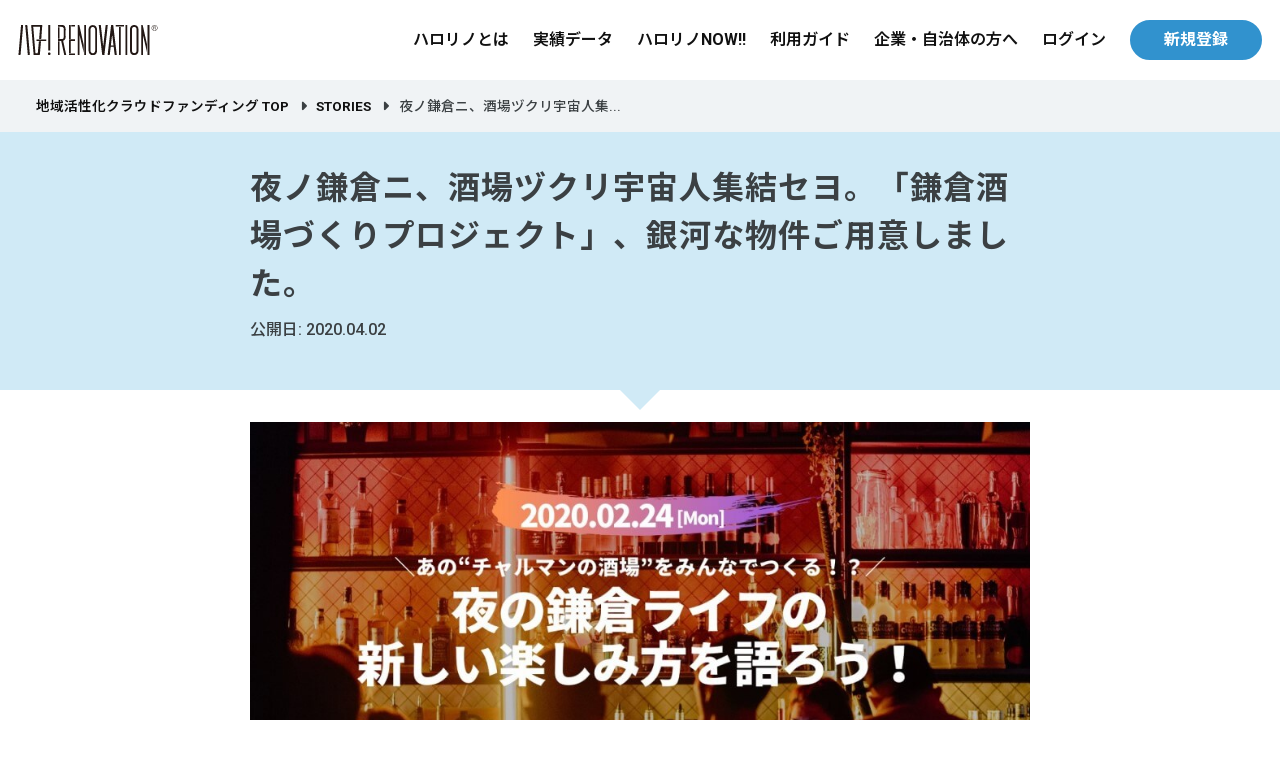

--- FILE ---
content_type: text/html; charset=UTF-8
request_url: https://hello-renovation.jp/topics/detail/8189
body_size: 33453
content:
<!DOCTYPE html>
<html lang="ja">

<head prefix="og: http://ogp.me/ns#">
 <meta charset="UTF-8">
 <meta name="viewport" content="width=device-width">
<title>夜ノ鎌倉ニ、酒場ヅクリ宇宙人集結セヨ。「鎌倉酒場づくりプロジェクト」、銀河な物件ご用意しました。｜地域活性化クラウドファンディングのハロー! RENOVATION</title>
<meta name="description" content="遥か銀河系の彼方からようこそハロー。ハロー！RENOVATIONの新プロジェクトが始まりました。鎌倉には、観光客に混じり観光したり、移住いただいたりと、地球外の魅力的な方々が多くいらっしゃいます。" />
<meta name="keywords" content="ハロー!RENOVATION,ハロリノ,共感投資,空き家問題,空き家再生,リノベーション,ハロリノノート,まちづくり,次世代まちづくりスクール,空き家再生プロデューサー,ボトムアップ,地域活性化クラウドファンディング,不動産特定共同事業,第二種金融商品取引業" />
<meta name="format-detection" content="telephone=no">
<meta http-equiv="X-UA-Compatible" content="IE=edge">
<link rel="canonical" href="https://hello-renovation.jp/topics/detail/8189">
 <!-- OGP -->
<meta property="og:title" content="夜ノ鎌倉ニ、酒場ヅクリ宇宙人集結セヨ。「鎌倉酒場づくりプロジェクト」、銀河な物件ご用意しました。｜ハロー! RENOVATION">
<meta property="og:site_name" content="ハロー! RENOVATION" />
<meta property="og:type" content="website">
<meta property="og:url" content="https://hello-renovation.jp/topics/detail/8189" />
<meta property="og:description" content="遥か銀河系の彼方からようこそハロー。ハロー！RENOVATIONの新プロジェクトが始まりました。鎌倉には、観光客に混じり観光したり、移住いただいたりと、地球外の魅力的な方々が多くいらっしゃいます。" />
<meta property="og:image" content="https://s3-ap-northeast-1.amazonaws.com/hello-renovation/img/uploads/2020/03/001.jpg">
<meta property="fb:app_id" content="1896826287217093" />

<!-- Twitter -->
<meta name="twitter:card" content="summary_large_image">
<meta name="twitter:title" content="ハロー！RENOVATION">
<meta property="og:description" content="遥か銀河系の彼方からようこそハロー。ハロー！RENOVATIONの新プロジェクトが始まりました。鎌倉には、観光客に混じり観光したり、移住いただいたりと、地球外の魅力的な方々が多くいらっしゃいます。" />
<meta name="twitter:image" content="https://s3-ap-northeast-1.amazonaws.com/hello-renovation/img/uploads/2020/03/001.jpg">
 <script type="application/ld+json">
 {
 "@context": "https://schema.org",
 "@type": "BreadcrumbList",
 "itemListElement": [{
 "@type": "ListItem",
 "position": 1,
 "name": "地域活性化クラウドファンディング TOP",
 "item": "https://hello-renovation.jp/"
 },{
 "@type": "ListItem",
 "position": 2,
 "name": "STORIES",
 "item": "https://hello-renovation.jp/topics"
 },{
 "@type": "ListItem",
 "position": 3,
 "name": "夜ノ鎌倉ニ、酒場ヅクリ宇宙人集結セヨ。「鎌倉酒場づくりプロジェクト」、銀河な物件ご用意しました。"
 }]
 }
</script>
 <script type="application/ld+json">
 {
 "@context": "https://schema.org",
 "@type": "NewsArticle",
 "headline": "夜ノ鎌倉ニ、酒場ヅクリ宇宙人集結セヨ。「鎌倉酒場づくりプロジェクト」、銀河な物件ご用意しました。",
 "datePublished": "2020-04-02 21:00:11+09:00"
 }
</script> <link rel="stylesheet" href="https://cdnjs.cloudflare.com/ajax/libs/font-awesome/6.4.2/css/all.min.css">
 <link rel="stylesheet" type="text/css" href="/assets/css/v4/common.css?v=20251121"> <link rel="stylesheet" type="text/css" href="/assets/css/style_v3_header.css?v=20251121">
<link rel="stylesheet" type="text/css" href="/assets/css/v4/header.css?v=20251121"> <link rel="stylesheet" type="text/css" href="/assets/css/v4/footer.css?v=20251121"> <link rel="stylesheet" type="text/css" href="/assets/css/v4/top.css?v=20251121">
 <link href="/assets/css/v4/article2023.css?v=20251121" rel="stylesheet">
 <script>
 function getFbLogin() {
 console.log('getFbLogin');
 $('#btn-login-fb').attr('href', 'https://www.facebook.com/v3.3/dialog/oauth?client_id=1896826287217093&state=topics%2Fdetail%2F8189&response_type=code&sdk=php-sdk-5.0.0&redirect_uri=https%3A%2F%2Fhello-renovation.jp%2Fuser%2Ffacebook&scope=email%2Cpublic_profile');
 }

 function getFbRegistration() {
 console.log('getFbRegistration');
 $('#btn-registration-fb').attr('href', 'https://www.facebook.com/v3.3/dialog/oauth?client_id=1896826287217093&state=topics%2Fdetail%2F8189&response_type=code&sdk=php-sdk-5.0.0&redirect_uri=https%3A%2F%2Fhello-renovation.jp%2Fuser%2Ffacebook&scope=email%2Cpublic_profile');
 }
 </script>
 <script src="https://cdnjs.cloudflare.com/ajax/libs/Chart.js/2.7.2/Chart.bundle.js"></script> <!-- Favicon, Thumbnail image -->
 <link href="/assets/img/favicon.ico" rel="shortcut icon">
 <link href="/assets/img/favicon_big.png" rel="apple-touch-icon">
 <noscript>
 <style>
 .noscript {
 display: block;
 }
 </style>
 </noscript>
  <script>
 window.dataLayer = window.dataLayer || [];
 </script>
<!-- Google Tag Manager -->
<script>
 (function(w, d, s, l, i) {
 w[l] = w[l] || [];
 w[l].push({
 'gtm.start': new Date().getTime(),
 event: 'gtm.js'
 });
 var f = d.getElementsByTagName(s)[0],
 j = d.createElement(s),
 dl = l != 'dataLayer' ? '&l=' + l : '';
 j.async = true;
 j.src =
 'https://www.googletagmanager.com/gtm.js?id=' + i + dl;
 f.parentNode.insertBefore(j, f);
 })(window, document, 'script', 'dataLayer', 'GTM-PBN9NBP');
</script>
<!-- End Google Tag Manager -->

<!-- Measurement Tags For Ads -->
<script>
 (function() {
 var uqid = "u806245d47F3438F";
 var cid = "6";
 var a = document.createElement("script");
 a.dataset.uqid = uqid;
 a.dataset.cid = cid;
 a.id = "afadfpc-u806245d47F3438Fcid6-" + Date.now();
 a.src = "//ac.asset-insight.jp/fpc/cookie_js.php?scriptId=" + encodeURIComponent(a.id);
 document.head.appendChild(a);
 })();
</script>
<!-- End Measurement Tags For Ads -->
 </head>

<body>
  <!-- Google Tag Manager (noscript) -->
<noscript><iframe src="https://www.googletagmanager.com/ns.html?id=GTM-PBN9NBP" height="0" width="0"
 style="display:none;visibility:hidden"></iframe></noscript>
<!-- End Google Tag Manager (noscript) -->
  <!-- JavaScript facebook -->
<script>
 window.fbAsyncInit = function() {
 FB.init({
 appId            : '1896826287217093',
 autoLogAppEvents : true,
 xfbml            : true,
 version          : 'v2.10'
 });
 };

 (function(d, s, id){
 var js, fjs = d.getElementsByTagName(s)[0];
 if (d.getElementById(id)) {return;}
 js = d.createElement(s); js.id = id;
 js.src = "//connect.facebook.net/ja_JP/sdk.js";
 fjs.parentNode.insertBefore(js, fjs);
 }(document, 'script', 'facebook-jssdk'));

</script>
<!-- / JavaScript facebook -->

 <!-- ==================== header ==================== -->
 <header class="global-nav">
 <!--
 <a href="/business" class="for_biz_header">
 <img src="/assets/img/v4common/biz-logo_white.svg" alt="ハロー! RENOVATION for BUSINESS" class="biz_logo" />
 <i class="fa-solid fa-chevron-right"></i>
 </a>
-->
 <div class="v4_site_header">
 <a href="/">
 <h1 class="site_logo"><img src="/assets/img/v4common/logo.svg"
 alt="地域活性化クラウドファンディングのハロー! RENOVATION" class="v4_img" /></h1>
 </a>
 <div class="site_nav_wrap">
 <ul class="v4_ul site_nav longmenu">
 <li class="site_logo">
 <a href="./">
 <img src="/assets/img/v4common/logo.svg" alt="ハロー! RENOVATION"
 class="v4_img" />
 </a>
 </li>
 <li><a href="/about">ハロリノとは</a></li>
 <li><a href="/achievement">実績データ</a></li>
 <!--
 <li><a href="/projects">ファンド一覧</a></li>
 -->
  <li><a href="/now">ハロリノNOW!!</a></li>
  <li><a href="/flow">利用ガイド</a></li>
 <li><a href="/business">企業・自治体の方へ</a></li>
 </ul>
 <ul class="v4_ul site_nav">
 <li><a href="/user/login">ログイン</a></li>
  <li><a href="/user/registration" class="v4_btn v4_btn_sm"
 onclick="gtag('event', 'click', {'event_category': 'from_toppage','event_label': 'To_Member_registration_testA','value': '0'});">新規登録</a>
 </li>
  </ul>
 </div>
 </div>
</header>
 <footer class="v4_footer">
 <div class="pankuz_wrap">
 <ul class="v4_ul pankuz_ul">
 <li><a href="/">地域活性化クラウドファンディング TOP</a></li>
<li><a href="/topics">STORIES</a></li>
<li> 夜ノ鎌倉ニ、酒場ヅクリ宇宙人集...</li>
 </ul>
 </div>
 </footer>

 <!-- ==================== contents ==================== -->
 <main class="article">
 <article class="content-article">
 <div class="page-StandardBoard">
 <div class="sw-Inner_Standard">
 <h1 class="page-StandardBoard_Title">夜ノ鎌倉ニ、酒場ヅクリ宇宙人集結セヨ。「鎌倉酒場づくりプロジェクト」、銀河な物件ご用意しました。</h1>
 <time>公開日: 2020.04.02</time>
 </div>
 </div>
 <!--/.page-StandardBoard -->
 <section class="page-Standard sw-Inner_Standard">
 <section class="article-section">
 <div class="article_Contents">
  <img src="https://s3-ap-northeast-1.amazonaws.com/hello-renovation/img/uploads/2020/03/001.jpg" />
  <p>遥か銀河系の彼方からようこそハロー。ハロー！RENOVATIONの新プロジェクトが始まりました。鎌倉には、観光客に混じり観光したり、移住いただいたりと、地球外の魅力的な方々が多くいらっしゃいます。 </p>
 <p>『夜の鎌倉が寂しいって？そりゃ、人間だけで考えちゃうからじゃろう。考えるのではない、フォースを感じるのじゃ。「泊まれる酒場」を鎌倉駅近につくり、まずは、呑みたい人募集の告知を、銀河に轟かせるのじゃ。集い、呑み、語らうのじゃー！』</p>
<p>銀河の片隅、鎌倉へ、お集まりいただきありがとうございます。どうも、ジェダイになりたいプロデューサー瀧元です。本当に楽しく、ジャージャーと騒がしき一夜となりました！地球時間2月24日。夕暮れのHOUSE YUIGAHAMAで、ビールで乾杯です！</p>
<p>ルークとオビワンが立ち寄ったチャルマンの宇宙港カンティーナ。ハン・ソロとチューバッカと出会った、あの“チャルマンの酒場”。あれをね、みんなでつくりますよ。えぇ、鎌倉に。</p>
<p>来場してくださったみなさんは、既にみんなどこか楽しそうです。マスター・ヨーダが言いました。「すべては解釈次第」であると。客として生きるか、運営に巻き込まれるか、そなた次第だと。ソロ船長は言いました。「ハッハー！こりゃあ、うまい酒だ。綺麗だねぇお嬢さん。みんな笑顔で自由だ！いいアイデアがめっちゃ出るじゃねぇか！すごいぞ。ハッハー！」</p>
<p>参加のみなさんも自己紹介をどうぞ。「宇宙人の知り合いいるでしょ？」「えぇ、ここだけの話、おりますとも。」宇宙人と、みたいな人。シャーマンに目覚めさらに先に生きている彼とか、違う言語を操る彼女とか、すごい人っておおよそ宇宙人。知り合いでパンダの被り物ずっとかぶっているあの子は、実は、彼女の部分が被り物で、パンダが本体だとか。みんなにとっての宇宙人がいっぱい。</p>
<p><img class="alignnone size-full wp-image-8196" src="https://s3-ap-northeast-1.amazonaws.com/hello-renovation/img/uploads/2020/03/002.jpg" alt="" width="838" height="628" /><br />
<img class="alignnone size-full wp-image-8197" src="https://s3-ap-northeast-1.amazonaws.com/hello-renovation/img/uploads/2020/03/003.jpg" alt="" width="819" height="614" /><br />
<img class="alignnone size-full wp-image-8198" src="https://s3-ap-northeast-1.amazonaws.com/hello-renovation/img/uploads/2020/03/004.jpg" alt="" width="831" height="623" /><br />
<img class="alignnone size-full wp-image-8199" src="https://s3-ap-northeast-1.amazonaws.com/hello-renovation/img/uploads/2020/03/005.jpg" alt="" width="848" height="636" /><br />
<img class="alignnone size-full wp-image-8200" src="https://s3-ap-northeast-1.amazonaws.com/hello-renovation/img/uploads/2020/03/006.jpg" alt="" width="836" height="627" /></p>
<p>みなさん言いたい放題、なこの時間が大事なんです。自分が「宇宙人」だと暴露しだす方も増えてきましたので、さてここからは「鎌倉の夜」をテーマにして呑みましょう。</p>
<p>「みなさんは鎌倉でどんな夜を過ごしていますか？」</p>
<p><img class="alignnone size-full wp-image-8201" src="https://s3-ap-northeast-1.amazonaws.com/hello-renovation/img/uploads/2020/03/007.jpg" alt="" width="891" height="668" /></p>
<p>■鎌倉の自然を楽しむ<br />
・夏は海の家で晩御飯＆飲み（春・秋・冬は友人宅・Bar家飲み）<br />
・ジョギング<br />
・夜の海＆鎌倉を散歩＆星を見る<br />
・由比ガ浜～稲村ケ崎を散歩</p>
<p>■おいしい居酒屋をはしご<br />
・気に入った呑み屋５件に気分で入る<br />
・美学<br />
・侘助<br />
・テンスケ<br />
・タイムカード<br />
・スナック<br />
・カラオケ<br />
・よしろう</p>
<p>■大切な人との時間を楽しむ<br />
・家族で食事の場所探し<br />
・HATSUの人たちとご飯を食べている</p>
<p>■お店が見つからない！？<br />
・店を探してウロウロ</p>
<p><img class="alignnone size-full wp-image-8202" src="https://s3-ap-northeast-1.amazonaws.com/hello-renovation/img/uploads/2020/03/008.jpg" alt="" width="926" height="694" /><br />
<img class="alignnone size-full wp-image-8203" src="https://s3-ap-northeast-1.amazonaws.com/hello-renovation/img/uploads/2020/03/009.jpg" alt="" width="958" height="718" /></p>
<p>なんと、</p>
<p>酒場づくりの「妄想」をするだけじゃなく、実際に物件をご用意しました。</p>
<p>その隠れ家的な魅力に「あぁここかぁ」「ここなら普通とは違うことができそうだ」との声が上がります。場所は鎌倉駅東口から３分くらいの、小町通りの裏通り。材木座に移転されたばかりの石井印刷さん旧社屋。</p>
<p>発表した時の皆さんの楽しそうな顔。私まで嬉しくなっちゃいました。いい大人が、目をキラキラさせて、「え？これで遊んでいいの？」みたいな。<br />
うん、みんなで「大人の遊び場」をつくりたいんです。</p>
<p>俄然みなさん妄想が膨らんで、「どんな酒場つくろうか？」ってビール片手に笑顔で真剣。</p>
<p><img class="alignnone size-full wp-image-8204" src="https://s3-ap-northeast-1.amazonaws.com/hello-renovation/img/uploads/2020/03/010.jpg" alt="" width="928" height="696" /><br />
<img class="alignnone size-full wp-image-8205" src="https://s3-ap-northeast-1.amazonaws.com/hello-renovation/img/uploads/2020/03/011.jpg" alt="" width="911" height="683" /></p>
<p>■クリエイティブ＆アーティスティック<br />
・おどれる酒場<br />
・アーティストが集まる酒場<br />
・気まぐれに好きな演奏ができる酒場<br />
・鎌倉民GuestTalk&amp;Music</p>
<p>■交流が広がる<br />
・ENGLISH TABLE的なもの<br />
・地元の人が観光客が自然に混ざり合う</p>
<p>■ヘルシーな酒場・地のもの<br />
・アルコールドリンクより凝った、ソフトドリンクのラインナップ<br />
・魚がうまい店<br />
・サラダバー・鎌倉バー</p>
<p>■ママも飲める<br />
・ママも子連れで大歓迎、遊べるところがある</p>
<p>■空間を自由に使う<br />
・晴れの日は酒場、雨の日はプラネタリウム<br />
・外と内の結線店<br />
・暗闇Bar</p>
<p>■最低限のルールが明確で「だから自由！」</p>
<p>■和装デーなどテーマがある</p>
<p><img class="alignnone size-full wp-image-8206" src="https://s3-ap-northeast-1.amazonaws.com/hello-renovation/img/uploads/2020/03/012.jpg" alt="" width="960" height="719" /></p>
<p>まぁ意味不明なものもあるし、字がブレブレで読めないものも。そうかそうか、酔われてしまいましたね。これからどんな酒場になるか、楽しみです。</p>
<p>今後、酒場になる現地にて、印刷屋さんだった残り香を嗅ぎながら、リアルで楽しい妄想イベントを予定しています！</p>
<p>▼最新情報はこちらから</p>
<p>鎌倉酒場づくりプロジェクトが公開されました！フォローお願いします！</p>
<p><img class="alignnone size-full wp-image-8195" src="https://s3-ap-northeast-1.amazonaws.com/hello-renovation/img/uploads/2020/03/013.jpg" alt="" width="960" height="421" /></p>
<p><a href="https://www.facebook.com/pg/kamakura.sakaba/posts/">https://www.facebook.com/pg/kamakura.sakaba/posts/</a></p>
<p>今回来られなかったけど、次は絶対と思っている方。<br />
楽しかったからまた行くよって思ってくださっている方。<br />
なんだかよくわからんけど、近くで楽しそうな話し声が聞こえたからって方。<br />
いろんな人が参加してくれることを楽しみにしています！<br />
これやったらいい酒場になるんじゃない？そんなアイデアもいつでも募集中！<br />
是非みんなで一緒につくりましょう！<br />
みんなごちゃまぜで楽しい時間を。<br />
まさにカオス。宇宙みたいなプロジェクト。<br />
宇宙人求ム！！！</p>
<p><img class="alignnone size-full wp-image-8207" src="https://s3-ap-northeast-1.amazonaws.com/hello-renovation/img/uploads/2020/03/014.jpg" alt="" width="720" height="960" /></p>
<p>あたしがタキモンこと瀧元です。ウーキーのチューバッカ先輩に「お前、もうちょっと宇宙人ぽい方がいいよ、イウォークのみんなと馴染むくらいにさ」って言われて、髭を伸ばすことにしました。まずはヒゲモンになります。イウォークになりたいなぁ。</p>
<p>↓↓↓プロデューサーヒゲモンの軌跡。今後もお楽しみに（笑）↓↓↓<br />
<iframe width="560" height="315" src="https://www.youtube.com/embed/u1FwFdn0m3U" frameborder="0" allow="accelerometer; autoplay; encrypted-media; gyroscope; picture-in-picture" allowfullscreen></iframe></p>

 </div><!-- /.article_Contens -->

 <div class="hashtag_wrap detail_hashtag_wrap">
 <ul class="detail_search_tagList">
                                                                                                                                                                                                                                                                       <li><a href="/hashtag/result/84"
 data-dtm-stories-hashtag-click="stories-hashtag-link"
 class="detail_search_tagList_label">#イベント</a></li>
                                                                                                                                                                                                                                                                                                                                                                                                                                                                                                                                                                                                                                                                                                                                                                                                                                                                                                                                                                                                                                                                                                                                                                                                                                                                                                                                                                                                                                                                                                                                                                                                                                                                                                                                                                                                                                                                                                                                                                                                                                                                                                                                                                                                                                                                                                                                                                                                                                                                                                                                                                                                                                                                                                                                                                                                                                                                                                                                                                                                                                                                                                                                                                                                                                                                                                                                                                                                                                                                                                                                                                                                                                                                                                                                                                                                                                                                                                                                                                                                                                                                                                                                                                                                                                                 <span class="to_link"><a href="/hashtag/search"> キーワードから探す</a></span>
 </ul>
 </div>

 <div class="appeal_sns_wrapper">
 <p class="title">follow us!</p>
 <div class="flex">
 <dl class="sns_dl_wrapper ">
 <dt>
 <a href="https://www.instagram.com/hello_renovation/" target="_blank"><i
 class="fab fa-instagram"></i></a>
 </dt>
 <dd>
 <p class="headline"><a href="https://www.instagram.com/hello_renovation/"
 target="_blank">ハロリノ公式instagram</a></p>
 <p class="text"><a href="https://www.instagram.com/hello_renovation/"
 target="_blank">地域活性化クラウドファンディングの仕組み、魅力、<br>
 プロジェクトの今が感じられる</a></p>
 </dd>
 </dl>
 <dl class="sns_dl_wrapper ">
 <dt>
 <a href="https://lin.ee/d0GE9zb" target="_blank"><i class="fab fa-line"></i></a>
 </dt>
 <dd>
 <p class="headline"><a href="https://lin.ee/d0GE9zb" target="_blank">ハロリノ公式LINE</a></p>
 <p class="text"><a href="https://lin.ee/d0GE9zb"
 target="_blank">みんなの力でまちを元気にするハロリノ<br>
 最新情報を逃さずキャッチ＆チェック！</a></p>
 </dd>
 </dl>
 </div>
 </div>

 </section><!-- /.article-Section -->
 <p class="back_to_link"><a href="/topics"> STORIES一覧</a></p>
 </section><!-- /.page-Standard -->

 </article><!-- /.content-article -->

 <div class="bg-lightblue">

  <section class="sec_Blog crd_contents_wrap crd_contents_4culwrap">
 <h4 class="archive-title-h4">人気の記事</h4>
 <div class="flex_wrap">
   <div class="crd_contents flex_childs">
 <a href="/topics/detail/15573"
 data-dtm-stories-recommend-link-click="stories-recommend-card-link">
 <dl class="v4_dl label_st">
 <dt>
 <img src="https://s3-ap-northeast-1.amazonaws.com/hello-renovation/img/uploads/2022/08/amagasaki_02_031.jpg" alt="民泊Airbnbとリノベーションの観点で語った、賃貸マンション再生の新しいかたち"
 class="v4_img label_events ">
  </dt>
 <dd>
 <h5>民泊Airbnbとリノベーションの観点で語った、賃貸マンション再生の新しいかたち</h5>
 <span class="crd_dates">
 2022.08.05
 <span class="crd_area"> 兵庫</span></span>
 </dd>
 </dl>
 </a>
 </div>
   <div class="crd_contents flex_childs">
 <a href="/topics/detail/3142"
 data-dtm-stories-recommend-link-click="stories-recommend-card-link">
 <dl class="v4_dl label_st">
 <dt>
 <img src="https://s3-ap-northeast-1.amazonaws.com/hello-renovation/img/uploads/2018/06/15143410/Callac-600x371.jpg" alt="【泊まれる蔵PROJECT】ワークショップイベントレポート「DIYをやってみる」"
 class="v4_img label_events ">
  </dt>
 <dd>
 <h5>【泊まれる蔵PROJECT】ワークショップイベントレポート「DIYをやってみる」</h5>
 <span class="crd_dates">
 2018.06.21
 <span class="crd_area"> 葉山</span></span>
 </dd>
 </dl>
 </a>
 </div>
   <div class="crd_contents flex_childs">
 <a href="/topics/detail/2644"
 data-dtm-stories-recommend-link-click="stories-recommend-card-link">
 <dl class="v4_dl label_st">
 <dt>
 <img src="https://s3-ap-northeast-1.amazonaws.com/hello-renovation/img/uploads/2018/04/15141214/30740795_1998912197029322_6359416572333005832_n-2-660x371-1.jpg" alt="【泊まれる蔵PROJECT】ワークショップイベント「寝る前時間を楽しむ」"
 class="v4_img label_events ">
  </dt>
 <dd>
 <h5>【泊まれる蔵PROJECT】ワークショップイベント「寝る前時間を楽しむ」</h5>
 <span class="crd_dates">
 2018.04.24
 <span class="crd_area"> 葉山</span></span>
 </dd>
 </dl>
 </a>
 </div>
   <div class="crd_contents flex_childs">
 <a href="/topics/detail/19519"
 data-dtm-stories-recommend-link-click="stories-recommend-card-link">
 <dl class="v4_dl label_st">
 <dt>
 <img src="https://s3-ap-northeast-1.amazonaws.com/hello-renovation/img/uploads/2023/05/0526.jpg" alt="函館複合施設「アレモコレモ」入居者募集中！"
 class="v4_img label_events ">
  </dt>
 <dd>
 <h5>函館複合施設「アレモコレモ」入居者募集中！</h5>
 <span class="crd_dates">
 2023.05.26
 <span class="crd_area"> 北海道</span></span>
 </dd>
 </dl>
 </a>
 </div>
  </div>
 </section>
 
 <a href="https://hello-renovation.jp/news/detail/28009" data-dtm-stories-recommend-event-click="stories-recommend-event-link"
 target="_blank" class="events-recommend">
 <div class="row events-recommend">
 <div class="col50">
 <img src="https://hello-renovation.s3.ap-northeast-1.amazonaws.com/img/events/uploads/16af511a421268059050de3a92475f3105d69d2e1768989167.jpg" alt="新規投資家オーナーを募集！「月見台オーナーメンバーシップ」説明会">
 </div>
 <div class="col50">
 <span class="info">
 <span class="tag">オススメのイベント</span>
 <h3 class="title" data-dtm-stories-recommend-event-click="stories-recommend-event-link">
 新規投資家オーナーを募集！「月見台オーナーメンバーシップ」説明会 </h3>
 <p class="dates"><i class="fa-regular fa-calendar"></i> 2026-01-30 開催
 </p>
 <p class="location"><i class="fa-solid fa-location-dot"></i>
 オンライン </p>
 </span>
 </div>
 </div>
 </a>

 <div class="cf-recommend">
 </div>

 </div><!-- .bg-gray-->
</main>

<input type="hidden" value="" id="project_id">

<!--Stories アクセスログ-->
<input type="hidden" value="" id="user_id">
<input type="hidden" value="8189" id="stories_id">
<input type="hidden" value="https://stories-recommender.herokuapp.com/" id="heroku_url">
<input type="hidden" value="https://hello-renovation.jp" id="api_url">
<script src="/assets/js/access_log.js?v=20251121"></script>
<script src="/assets/js/stories_recommender_old.js?v=20251121"></script>
<script src="/assets/js/empathy_score_access_log.js?v=20251121"></script>

<script src="https://cdnjs.cloudflare.com/ajax/libs/axios/0.19.0/axios.min.js"></script>
<script>
 //滞在時間
 st = (new Date()).getTime();
 window.addEventListener('beforeunload', () => {
 //accessLogStoriesTime(st);
 postEmpathyScore(null, null, null, 'stories', st);
 });
</script>
 <input type="hidden" value="" id="user_id">
<input type="hidden" value="https://stories-recommender.herokuapp.com/" id="heroku_url">
<input type="hidden" value="https://hello-renovation.jp" id="api_url">
 <!-- ==================== footer ==================== -->
 <footer class="v4_footer">
 <div class="pankuz_wrap">
 <ul class="v4_ul pankuz_ul">
 <li><a href="/">地域活性化クラウドファンディング TOP</a></li>
<li><a href="/topics">STORIES</a></li>
<li> 夜ノ鎌倉ニ、酒場ヅクリ宇宙人集...</li>
 </ul>
 </div>

 <div class="flex_wrap">

 <p class="v4_footer_logo"><a href="/"><img src="/assets/img/v4common/logo_white.svg"
 alt="ハロー! RENOVATION"></a></p>
 <ul class="v4_ul flex_childs v4_footer_ul1">
 <li><a href="/projects">ファンド一覧</a></li>
 <li><a href="/event">イベント</a></li>
 <li><a href="/topics">STORIES</a></li>
 <li><a href="/news/newslist">ニュース</a></li>
 <li><a href="/faq">FAQ</a></li>
 </ul>

 <ul class="v4_ul flex_childs v4_footer_ul2">
 <li><a href="/about">ハロー! RENOVATIONとは？</a></li>
 <li><a href="/flow">利用ガイド</a></li>
 <li><a href="/achievement">実績データ</a></li>
 <li><a href="https://enjoyworks.jp" target="_blank">運営会社</a></li>
 <li><a href="https://hello-renovation.jp/news/detail/22202">Facebookログインをご利用の方</a></li>
 </ul>

 <ul class="v4_ul flex_childs v4_footer_ul3">
 <li><a href="/terms">共通利用規約</a></li>
 <li><a href="/policy">プライバシーポリシー(個人情報保護方針)</a></li>
 <li><a href="/legals">特定商取引法に基づく表記</a></li>
 <li><a href="/expressions">反社会勢力に対する基本方針</a></li>
 <li><a href="/financial_invitations">金融サービスの提供及び利用環境の整備等に関する法律に基づく勧誘方針</a></li>
 <li><a href="/manager_list">不動産特定共同事業における業務管理者名簿</a></li>
 <li><a href="/purchase">役職員のファンド購入について</a></li>
 <li><a href="/notice">リスク等投資に関する注意事項</a></li>
 <li><a href="/system_policy">システム管理基本方針</a></li>
 </ul>

 <div class="flex_childs v4_footer_div4">
 <h2>運営会社 株式会社エンジョイワークス</h2>
 <div class="flex_wrap">
 <div class="office_address">
 神奈川県鎌倉市由比ガ浜1-3-1-2F<br>
 <span>TEL</span>0467-53-8583<br>
 <span>FAX</span>0467-53-8584<br>
 <span>設立</span>2007年11月29日
 </div>

 <div class="licences">
 <p>許認可等</p>
 <ul class="v4_ul">
 <li>宅地建物取引業[神奈川県知事(3)第28062号]</li>
 <li>一級建築士事務所[神奈川県知事登録 第16506号]</li>
 <li>不動産特定共同事業（金融庁長官・国土交通大臣第114号）</li>
 <li>第二種金融商品取引業[関東財務局長(金商)第3148号](加入協会：第二種金融商品取引業協会)</li>
 <li>住宅宿泊管理業者[国土交通大臣(02)第F00604号] *<br>
 *関連会社グッドネイバーズにて取得</li>
 </ul>
 </div>
 </div>
 </div>
 </div>

 <div class="v4_footer_bar flex_wrap">
 <address class="flex_childs">© ENJOYWORKS Co.,Ltd.</address>
 <section class="flex_childs sec_sns_btns">
 <ul class="v4_ul flex_wrap">
 <li><a href="https://www.instagram.com/hello_renovation/" target="_blank"><i class="fab fa-instagram"></i></a></li>
 <li><a href="https://lin.ee/d0GE9zb" target="_blank"><i class="fab fa-line"></i></a></li>
 <li><a href="https://www.facebook.com/HELLO.RENOVATION" target="_blank"><i class="fab fa-facebook"></i></a>
 </li>
 <li><a href="https://www.youtube.com/channel/UCLPwtpwJCrnsCky9Pe74ajg" target="_blank"><i
 class="fab fa-youtube"></i></a></li>
 <li><a href="/contact" class="v4_btn"><b>お問い合わせ</b></a></li>
 </ul>
 </section>
 </div>

</footer>

 <script src="https://ajax.googleapis.com/ajax/libs/jquery/3.5.1/jquery.min.js"></script>
 <script type="text/javascript" src="/assets/js/v4/script_v4_main.js?v=20251121"></script>
</body>

</html>


--- FILE ---
content_type: text/css
request_url: https://hello-renovation.jp/assets/css/style_v3_header.css?v=20251121
body_size: 8693
content:
/* ============================== common ============================== */
.v3-text_Titles{
    font-size:46px;
    font-weight: 800;
    margin: 0 auto .8em 0;
    line-height: 1.2em;
}
@media only screen and (max-width: 599px) {
.v3-text_Titles{
    font-size:2em;
}
}
.v3-textlink{
    font-size: 18px;
    line-height:18px;
    font-weight: 600;
    text-decoration: none;
    display: flex;
    align-items: center;
}
@media only screen and (max-width: 599px) {
.v3-textlink{
    font-size: 16px;
    line-height:16px;
}
}
.v3-textlink-blue{
    color:#3192CE;
}
.v3-textlink::after{
    content: "";
    background: url(../img/v3common/arrow_black.svg);
    background-size: contain;
    background-position: center;
    background-repeat: no-repeat;
    width: 10px;
    height: 16px;
    display: inline-block;
    padding-left:.8em;
}
.v3-textlink-blue::after{
    content: "";
    background: url(../img/v3common/arrow_blue.svg);
    background-size: auto;
    background-position: center;
    background-repeat: no-repeat;
    width: 10px;
    height: 16px;
    display: inline-block;
}
.v3-label-White{
    background:#fff;
    border-radius: 4px;
    padding:6px 44px;
    line-height:1em;
    color:#4C5B5C;
    font-weight: 600;
    font-size:12px;
}
.v3-text-bold a{
    text-decoration: none;
}
.v3-text-bold{
    font-weight: 600;
}
.v3-flex-left{
    display: flex;
    flex-wrap: wrap;
    justify-content: flex-start;
    align-items: center;
    position: relative;
}
@media only screen and (max-width: 599px) {
.v3-flex-left{
    display: block;
}
}
.v3-flex-center{
    display: flex;
    flex-wrap: wrap;
    justify-content: center;
    align-items: center;
    position: relative;
}
.v3-flex-lr{
    display: flex;
    flex-wrap: wrap;
    justify-content:space-between;
    align-items: center;
    position: relative;
}
.v3-flex-right{
    display: flex;
    flex-wrap: wrap;
    justify-content: flex-end;
    align-items: center;
    position: relative;
}
.v3-inner996{
    width:82%;
    max-width:996px;
    margin:0 auto;
}
@media only screen and (max-width: 599px) {
.v3-inner996{
    width:92%;
}
}
.v3-innerfull{
    width:100%;
    position: relative;
}
@media only screen and (max-width: 599px) {
.v3-innerfull{
    width:100%;
    margin:0 auto;
}
}
.v3-button-blue{
    background:#3192CE;
    color:#fff;
    font-weight: 600;
    font-size:14px;
    padding:1em 4em;
    border-radius: 4px;
    margin:40px auto 70px;
    text-decoration: none;
    box-shadow:0px 0px 2px 2px rgba(0,0,0,0.1);
    min-width: 260px;
    text-align: center;
    display: inline-block;
}
.v3-button-white{
    background:#fff;
    color:#3192CE;
    border:2px solid #3192CE;
    font-weight: 600;
    font-size:14px;
    padding:1em 4em;
    border-radius: 4px;
    margin:48px auto 92px;
    text-decoration: none;
    box-shadow:0px 0px 2px 2px rgba(0,0,0,0.1);
    min-width: 260px;
    text-align: center;
    display: inline-block;
}
@media only screen and (max-width: 599px) {
.v3-button-blue,
.v3-button-white{
    margin:40px auto 50px;
}
}
.bgcolor-gray{
    background:#efefef;
}
.bgcolor-bluegradation {
    background: -moz-linear-gradient(top, #0794D3, #07ADCE);
    background: -webkit-linear-gradient(top, #0794D3, #07ADCE);
    background: linear-gradient(to bottom, #0794D3, #07ADCE);
}
.bgcolor-bluegradation .v3-headline2{
    color:#fff;
}
.dates{
    font-size:12px;
    color:#111;
}
.v3-recommend{
    display: flex;
    flex-wrap: wrap;
    width:100%;
    border-top:1px solid #ccc;
    align-items: baseline;
}
@media only screen and (max-width: 599px) {
.v3-recommend{
    justify-content: space-between;
}
}
.v3-recommend h3{
    width:100%;
    font-size:20px;
}
@media only screen and (max-width: 599px) {
.v3-recommend h3{
    font-size:16px;
}
}

/* ============================== header ============================== */
.v3-Header{
    width:100%;
    height:auto;
    padding:1em;
    background:#fff;
    position: relative;
    letter-spacing:.08em;
}
.v3-Header_logoWrap{
    width: 60%;
    text-align: center;
    margin: 0 auto;
}
.v3-Header_logo{
    padding: 0;
    margin: 0;
    height:33px;
}
.v3-Header_logo img{
    height:100%;
}
.v3-Header_about{
    height:50px;
    position: absolute;
    right:5em;
    top:1.5em;
    font-size: 12px;
    font-weight: 600;
    text-decoration: none;
    line-height:33px;
}
.v3-Header_hum{
    height:21px;
    position: absolute;
    right:1em;
    top:1.4em;
    z-index:100;
}
.v3-Header_hum img{
    height:100%;
}

.v3-Header_hum.active{
    background:url("../img/v3common/close.svg");
    background-size:contain;
    background-repeat: no-repeat;
    background-position: center center;
    position: fixed;
}
.v3-Header_hum.active img{
    opacity:0;
}
.v3-Header_nav{
    width:40%;
    max-width:280px;
    border-radius: 4px;
    box-shadow: 0px 0px 2px 2px rgba(0,0,0,0.1);
    position: absolute;
    top: 3em;
    right: 1em;
    z-index:100;
    background:#fff;
}
.v3-nav_logoWrap{
    display: none;
}
@media only screen and (max-width: 599px) {
.v3-nav_logoWrap{
    width:60%;
    display: block;
}
.v3-nav_logoWrap img{
    width:100%;
}
}
@media only screen and (max-width: 599px) {
.v3-Header_nav{
    max-width:100%;
    width:100%;
    height:100vh;
    background:rgba(255,255,255,0.98);
    top:0;
    right:0;
    position: fixed;
    z-index: 99;
    padding:24px;
}
}
@media only screen and (max-width: 599px) {
.v3-Header_about {
    height:auto;
    position: static;
    line-height:1em;
    
    /* height: 50px; */
    /* position: absolute; */
    /* right: 5em; */
    /* top: 0; */
    font-size: 12px;
    font-weight: 600;
    text-decoration: none;
    /* line-height: 33px; */
    text-align: center;
    width: 100%;
    margin-top: 1em;
    display: none;
}
}
.v3-Header_nav ul{
    list-style: none;
    margin:0;
    padding:24px 0;
}
@media only screen and (max-width: 599px) {
.v3-Header_nav ul{
    padding:12px 0 24px;
}
}
.v3-Header_nav ul li{
    padding:0 24px;
    line-height: 1.6em;
}
@media only screen and (max-width: 599px) {
.v3-Header_nav ul li{
    padding:0;
}
}
.v3-Header_nav ul a{
    text-decoration: none;
    font-weight: 600;
    line-height:2.2em;
}
@media only screen and (max-width: 599px) {
.v3-Header_nav ul a{
    line-height:2.6em;
    font-size:16px;
}
}
.v3-nav_name{
    padding-bottom:1em !important;
    color:#707070;
    font-weight: 500;
}
.v3-nav_borderTop{
    border-top:1px solid #ccc;
    margin-top:1em;
    padding-top:1em !important;
}
.v3-Header .loggedin-ul{
    display: none;
}
.v3-Header .notloggedin-ul{
    display: block;
}
.v3-Header.loggedin .loggedin-ul{
    display: block;
}
.v3-Header.loggedin .notloggedin-ul{
    display: none;
}
.v3-Header .notloggedin-ul li{
    margin:0.5em 0;
}
.v3-Header .notloggedin-ul .register a{
    background:#3192CE;
    color:#fff;
    margin:1%;
    border-radius: 4px;
    display: block;
    text-align: center;
    padding: .2em 1em;
}
.v3-Header .notloggedin-ul .login a{
    border:2px solid #3192CE;
    color:#3192CE;
    margin:1%;
    border-radius: 4px;
    display: block;
    text-align: center;
    padding: .2em 1em;
}
.v3-Header .notloggedin-ul .login{
    margin-bottom:2em;
}
.v3-Header .notloggedin-ul .about{
    margin:0;
    line-height: 1em;
    font-size: .8em;
    text-align: center;
}
@media only screen and (max-width: 599px) {
.v3-Header .notloggedin-ul .about{
    text-align:left;
}
}

.sw-infoMessage_Error { padding: .5em 1em; text-align: center; background: #f6d2d2; border: 1px solid #D12B2B; color: #D12B2B; font-weight: 600; font-size: 14px; margin: 2em 0; }

.sw-infoMessage_Error p { margin: 0; }

.sw-infoMessage_Success { padding: .5em 1em; text-align: center; background: #BDE6D5; border: 1px solid #25AC73; color: #1c8257; font-weight: 600; font-size: 14px; margin: 2em 0; }

.sw-infoMessage_Success p { margin: 0; }

.sw-Fade_Message {
    -webkit-animation-name: fadeOut;
    animation-name: fadeOut;
    -webkit-animation-duration: .5s;
    animation-duration: .5s;
    -webkit-animation-delay: 5s;
    animation-delay: 5s;
    -webkit-animation-fill-mode: forwards;
    animation-fill-mode: forwards;
    -webkit-animation-timing-function: linear;
    animation-timing-function: linear;
    position: absolute;
    padding: 2em 0;
    margin: 0; top: 0;
    width: 100%;
    z-index: 1000; }

@-webkit-keyframes fadeOut { 0% { opacity: 1;
    visibility: visible;
    z-index: 100; }
    100% { opacity: 0;
        visibility: hidden;
        z-index: -1;
        display: none; } }

@keyframes fadeOut { 0% { opacity: 1;
    visibility: visible;
    z-index: 100; }
    100% { opacity: 0;
        visibility: hidden;
        z-index: -1;
        display: none; } }

--- FILE ---
content_type: text/css
request_url: https://hello-renovation.jp/assets/css/v4/top.css?v=20251121
body_size: 50379
content:
@import"https://fonts.googleapis.com/earlyaccess/notosansjp.css";@import"https://fonts.googleapis.com/css2?family=Roboto:ital,wght@0,100;0,300;0,400;0,500;0,700;0,900;1,100;1,300;1,400;1,500;1,700;1,900&display=swap";.skeleton_item,.sec_Events .crd_contents.skeleton dt,.sec_Events .crd_contents.skeleton .skeleton_line,.sec_Events .crd_contents.skeleton .crd_dates-li_dates,.sec_Funds .funds_wrap .skeleton .label_st,.sec_Funds .funds_wrap .skeleton .fund_subtitle,.sec_Funds .funds_wrap .skeleton h2,.sec_Funds .funds_wrap .skeleton .fund_area,.sec_Funds .funds_wrap .skeleton .v4-progress-container,.sec_Funds .funds_wrap .skeleton .skeleton_line{position:relative;overflow:hidden;background-color:#eee}.skeleton_item::before,.sec_Events .crd_contents.skeleton dt::before,.sec_Events .crd_contents.skeleton .skeleton_line::before,.sec_Events .crd_contents.skeleton .crd_dates-li_dates::before,.sec_Funds .funds_wrap .skeleton .label_st::before,.sec_Funds .funds_wrap .skeleton .fund_subtitle::before,.sec_Funds .funds_wrap .skeleton h2::before,.sec_Funds .funds_wrap .skeleton .fund_area::before,.sec_Funds .funds_wrap .skeleton .v4-progress-container::before,.sec_Funds .funds_wrap .skeleton .skeleton_line::before{position:absolute;top:0;left:0;width:100%;height:100%;z-index:100;content:"";display:block;background:linear-gradient(90deg, rgba(255, 255, 255, 0), rgba(255, 255, 255, 0.4), rgba(255, 255, 255, 0));animation:skeleton-animation 1.2s linear infinite}@keyframes skeleton-animation{0%{transform:translateX(-100%)}100%{transform:translateX(100%)}}.template{display:none}.onlySp{display:none}@media screen and (max-width: 599px){.onlySp{display:block}}.onlyPc{display:block}@media screen and (max-width: 599px){.onlyPc{display:none}}.mv_text_right{text-align:right;justify-content:flex-end}.mv_text_right .flex_childs{margin-right:4em}@media screen and (max-width: 599px){.mv_text_right .flex_childs{margin:0 auto;text-align:center}}.sec_Mv_slider{position:relative;background:url("/assets/img/v4common/mv-min.png");background-position:center center;background-size:cover;min-height:500px;display:flex;justify-content:center}@media screen and (max-width: 599px){.sec_Mv_slider{min-height:auto}}.sec_Mv_slider:before{content:"";width:100%;height:100%;background-color:hsla(0,0%,100%,.8);z-index:1;position:absolute;left:0;top:0;-webkit-backdrop-filter:blur(5px);backdrop-filter:blur(5px)}.sec_Mv_slider .mv_wrapper{display:flex;justify-content:center;position:relative}.sec_Mv_slider .mv_wrapper.mvfull{flex-wrap:wrap;justify-content:center;align-items:center;width:100%;z-index:1;padding:30px 0;background-image:url(/assets/img/top/mv_revitalization_bg.jpg);background-position:center center;background-size:cover}.sec_Mv_slider .mv_wrapper.mvfull.mitoyo{background-image:url(/assets/img/top/mv_mitoyo_bg.jpg);background-position:center center;background-size:cover;padding:40px 0 20px}@media screen and (max-width: 599px){.sec_Mv_slider .mv_wrapper.mvfull.mitoyo{padding:20px}}.sec_Mv_slider .mv_wrapper.mvfull.mitoyo .sec_About__bnr{max-width:100%;width:100%}.sec_Mv_slider .mv_wrapper.mvfull.mitoyo img{width:100%;max-width:1082px}@media screen and (max-width: 599px){.sec_Mv_slider .mv_wrapper.mvfull.mitoyo img{max-height:460px}}.sec_Mv_slider .mv_wrapper.mvfull .sec_About__bnr{margin:0 auto;padding:0;max-width:1172px;width:84%;align-content:flex-start;justify-content:center}.sec_Mv_slider .mv_wrapper.mvfull .sec_About__bnr .award_wrap{display:flex;justify-content:center;align-items:center;width:100%}@media screen and (max-width: 599px){.sec_Mv_slider .mv_wrapper.mvfull .sec_About__bnr .award_wrap{justify-content:flex-start}}@media screen and (max-width: 599px){.sec_Mv_slider .mv_wrapper.mvfull .sec_About__bnr .award_wrap .award{margin:0;width:18%}}.sec_Mv_slider .mv_wrapper.mvfull .sec_About__bnr .award_wrap .subtitle{font-size:1.1em;line-height:1.3em;width:auto;margin-left:1em;font-family:"Times New Roman",Times,serif;font-weight:bold;color:#fff}@media screen and (max-width: 599px){.sec_Mv_slider .mv_wrapper.mvfull .sec_About__bnr .award_wrap .subtitle{font-size:.7em}}.sec_Mv_slider .mv_wrapper.mvfull .sec_About__bnr .title{font-size:4em;line-height:1em;margin:.2em 0 .1em;font-weight:800;text-align:center;color:#fff}@media screen and (max-width: 599px){.sec_Mv_slider .mv_wrapper.mvfull .sec_About__bnr .title{font-size:2.5em;text-align:left;margin-top:.5em}}.sec_Mv_slider .mv_wrapper.mvfull .sec_About__bnr .title .title_big{display:inline-block;transform:scale(1.2);margin-left:.2em;font-weight:600}.sec_Mv_slider .mv_wrapper.mvfull .sec_About__bnr .read{width:100%;flex:none;margin-bottom:1em;font-size:1.5em;font-weight:bold;text-align:center}@media screen and (max-width: 599px){.sec_Mv_slider .mv_wrapper.mvfull .sec_About__bnr .read{font-size:1em}}.sec_Mv_slider .mv_wrapper.mvfull .sec_About__bnr .read br{display:none}.sec_Mv_slider .mv_wrapper.mvfull .sec_About__bnr .btn_wrap{width:100%;margin:0;text-align:center}.sec_Mv_slider .text_contents{position:absolute;left:0;top:0;z-index:2;padding:3em}@media screen and (max-width: 559px){.sec_Mv_slider .text_contents{padding:.5em;text-align:center;padding-top:5em}}.sec_Mv_slider .text_contents p{color:#fff;font-weight:600;margin-bottom:2em}.sec_Mv_slider .text_contents p.big{color:#fff;font-size:40px;line-height:1.3em;margin-block:.2em}@media screen and (max-width: 768px){.sec_Mv_slider .text_contents p.big{font-size:32px}}@media screen and (max-width: 559px){.sec_Mv_slider .text_contents p.big{font-size:26px}}.sec_Mv_slider .mainVisual{position:relative;z-index:1}.sec_Mv_slider .mainVisual img{width:1170px;height:100%;object-fit:cover}@media screen and (max-width: 1170px){.sec_Mv_slider .mainVisual img{width:100%;height:100%;object-fit:cover}}.sec_Mv_slider .txt-shadow{text-shadow:2px 2px 10px #111}.sec_Mv_slider__pointImg{width:min(100%,600px)}.label_st:after{position:absolute;top:5px;left:4px;background:#111;color:#fff;font-size:12px;padding:2px 10px;border-radius:100px}.label_ongoing:after{content:"募集中"}.label_finished:after{content:"募集終了";background:#b3bec9}.label_planning:after{content:"計画中";background:#ededed;color:#111}.label_oparation:after{content:"運営中";background:#3192ce}.label_oparation_finished:after{content:"運用終了";background:#b3bec9}.label_not_approved:after{content:"不成立";background:#b3bec9}.label_event:after{content:"イベント";background:#f3fe59}.label_blog:after{content:"レポート";background:#63ce7c}.label_movie:after{content:"動画";background:#e52138}.label_stories:after{content:"stories";text-transform:uppercase;background:#63ce7c}.sec_Funds{margin:40px auto;max-width:1172px;width:84%;position:relative}.sec_Funds .fund_swiper_wrap.initializing{opacity:0;max-height:730px;overflow:hidden}@media screen and (max-width: 599px){.sec_Funds{width:88%}}.sec_Funds .flex_wrap{align-items:stretch;justify-content:flex-start;gap:3.5%}.sec_Funds .funds_wrap{box-shadow:0px 0px 4px rgba(0,0,0,.1);width:31%;margin-bottom:3em;transition:.2s ease all}@media screen and (max-width: 1200px){.sec_Funds .funds_wrap{width:48.25%}}@media screen and (max-width: 600px){.sec_Funds .funds_wrap{width:100%}}.sec_Funds .funds_wrap dt{position:relative}.sec_Funds .funds_wrap .img_eyecatch{object-fit:cover;object-position:center}.sec_Funds .funds_wrap .fund_detail{padding:1em 1em 0 1em}.sec_Funds .funds_wrap .fund_detail .fund_subtitle{font-size:13px;margin:0 0 .5em 0}.sec_Funds .funds_wrap .fund_detail .fund_subtitle span{display:inline-block;background:#3b4043;color:#fff;border-radius:3px;line-height:1em;padding:4px 12px;margin-right:.5em;font-weight:500;font-size:12px}@media screen and (max-width: 599px){.sec_Funds .funds_wrap .fund_detail .fund_subtitle span{font-weight:bold}}.sec_Funds .funds_wrap .fund_detail .fund_subtitle .fundtype.type_Investment{background:#01102a}.sec_Funds .funds_wrap .fund_detail .fund_subtitle .fundtype.type_Purchase{background:#01102a}.sec_Funds .funds_wrap .fund_detail h2{margin-bottom:0;padding:0;line-height:1.3}@media screen and (max-width: 1024px){.sec_Funds .funds_wrap .fund_detail h2{font-size:18px}}.sec_Funds .funds_wrap .fund_detail h2.error{color:#d12b2b;font-weight:bold}.sec_Funds .funds_wrap .fund_detail .fund_area{font-size:13px;text-align:right;padding:0}.sec_Funds .funds_wrap .fund_detail .fund_area:before{content:"!";display:inline-block;text-rendering:auto;-webkit-font-smoothing:antialiased;font:var(--fa-font-solid);content:"";margin-right:.2em}.sec_Funds .funds_wrap .fund_detail .fund_area.fundtype.type_Investment{color:#01102a}.sec_Funds .funds_wrap .fund_detail .fund_area.fundtype.type_Purchase{color:#01102a}.sec_Funds .funds_wrap .fund_detail .v4-progress-container{width:100%;height:1.5em;position:relative;background:#b3bec9;border-radius:100px;overflow:hidden;height:26px}.sec_Funds .funds_wrap .fund_detail .v4-progressbar{background-color:#3192ce;height:100%;position:absolute;line-height:inherit;border-top-left-radius:1008px;-webkit-border-top-left-radius:100px;-moz-border-radius-topleft:100px;border-bottom-left-radius:100px;-webkit-border-bottom-left-radius:100px;-moz-border-radius-bottomleft:100px;min-width:4%}.sec_Funds .funds_wrap .fund_detail .v4-progressbar .v4-center{line-height:26px;padding:0 .5em}.sec_Funds .funds_wrap .fund_detail .v4-text-white{color:#fff;margin:1px 0 0 10px;text-align:left;width:90px}.sec_Funds .funds_wrap .fund_detail .fund_amount{margin:.5em 0;border-top:1px solid #b3bec9;padding:.5em 0 0}@media screen and (max-width: 599px){.sec_Funds .funds_wrap .fund_detail .fund_amount{display:flex;flex-wrap:wrap}}.sec_Funds .funds_wrap .fund_detail .fund_amount dt{width:50%;font-weight:500;font-size:13px}.sec_Funds .funds_wrap .fund_detail .fund_amount dd{width:50%;font-size:1.3em;text-align:right;font-weight:600}@media screen and (max-width: 599px){.sec_Funds .funds_wrap .fund_detail .fund_amount dd{font-weight:bold}}.sec_Funds .funds_wrap .fund_detail .fund_durations{display:flex;flex-wrap:wrap;justify-content:space-between;align-items:start;padding-bottom:1em}.sec_Funds .funds_wrap .fund_detail .fund_durations dl{width:33%;text-align:center;border-right:1px solid #ededed;margin:1em 0 0 0}.sec_Funds .funds_wrap .fund_detail .fund_durations dl:last-child{border-right:none}.sec_Funds .funds_wrap .fund_detail .fund_durations dl dt{line-height:1.2em;font-size:10px;color:#3b4043}.sec_Funds .funds_wrap .fund_detail .fund_durations dl dd{font-size:18px}.sec_Funds .funds_wrap .fund_detail .sbs_att_p{font-size:.7em;padding:0 0 1em}.sec_Funds .funds_wrap .fund_detail .yusenfetsugo{display:flex;flex-wrap:wrap;justify-content:flex-start;align-items:center}.sec_Funds .funds_wrap .fund_detail .retsugo{height:100%;position:absolute;left:0;top:0;z-index:100}.sec_Funds .funds_wrap .fund_detail .retsugo .v4-progressbar{background:#e52138 !important;font-size:.9em}.sec_Funds .funds_wrap .fund_detail .yusen{height:100%;position:absolute;right:0;top:0;z-index:100}.sec_Funds .funds_wrap .fund_detail .yusen .v4-progressbar{font-size:.9em;border-radius:0}.sec_Funds .funds_wrap .fund_detail .modal_trigger{border:none;background:none;text-decoration:underline;margin:1em 0 1em 1em;font-weight:bold;cursor:pointer;z-index:101;font-size:.8em}.sec_Funds .funds_wrap .fund_detail .modal_trigger i{font-size:1.2em;margin-left:-10px}@media screen and (max-width: 599px){.sec_Funds .funds_wrap .fund_detail .modal_trigger{font-size:inherit;color:#111}}.sec_Funds .funds_wrap .fund_detail .fa-modal-button-wrap{font-size:.8em;margin-left:15px}.sec_Funds .funds_wrap .hashtag_wrap{z-index:1;margin:1.2em;border-top:1px solid #ededed;padding-top:1.2em;font-size:12px}.sec_Funds .funds_wrap .hashtag_wrap li{display:inline-block}.sec_Funds .funds_wrap .hashtag_wrap li a{display:inline-block;background:#f1f8fe;margin-right:.5em;margin-left:1em;line-height:1em;margin-bottom:1em;padding:4px;padding-left:1.4em;position:relative}.sec_Funds .funds_wrap .hashtag_wrap li a:before{position:absolute;top:0;left:-0.85em;content:"";border-width:.85em .85em .85em 0;border-style:solid;border-color:rgba(0,0,0,0) #f1f8fe rgba(0,0,0,0) rgba(0,0,0,0)}.sec_Funds .funds_wrap .hashtag_wrap li a:after{position:absolute;top:center;left:0;content:"●";color:#fff;padding-right:.5em}.sec_Funds .funds_wrap .skeleton .label_st{width:100%;min-width:300px;height:220px}.sec_Funds .funds_wrap .skeleton .fund_subtitle{width:70%;height:2rem}.sec_Funds .funds_wrap .skeleton h2{width:100%;height:4rem;margin:0 0 .5em}.sec_Funds .funds_wrap .skeleton h2.error{background:none}.sec_Funds .funds_wrap .skeleton h2.error::before{display:none}.sec_Funds .funds_wrap .skeleton .fund_area{width:30%;height:2rem;margin:0 0 0 auto}.sec_Funds .funds_wrap .skeleton .fund_area::before{content:""}.sec_Funds .funds_wrap .skeleton .v4-progress-container{background-color:#eee}.sec_Funds .funds_wrap .skeleton .fund_amount dt .skeleton_line{display:block;width:6rem;height:2rem}.sec_Funds .funds_wrap .skeleton .fund_amount dd .skeleton_line{display:block;width:100%;height:3rem;margin:0 0 0 auto}.sec_Funds .funds_wrap .skeleton .fund_durations dl dt .skeleton_line{display:block;width:5rem;height:1.5rem;margin:0 auto .5rem}.sec_Funds .funds_wrap .skeleton .fund_durations dl dd .skeleton_line{display:block;width:8rem;height:4rem;margin:0 auto}.sec_Funds .fund_grid_wrap{display:grid;grid-template-columns:repeat(3, 1fr);gap:3rem;margin:0 auto 3rem}@media screen and (max-width: 768px){.sec_Funds .fund_grid_wrap{grid-template-columns:repeat(2, 1fr)}}@media screen and (max-width: 599px){.sec_Funds .fund_grid_wrap{grid-template-columns:repeat(1, 1fr)}}.sec_Funds .fund_grid_wrap .funds_wrap{width:100%;margin:0}@media screen and (max-width: 768px){.sec_Funds .fund_grid_wrap .funds_wrap{width:100%}}.sec_Funds .btn_wrap{margin:0 0 4em 0}@media screen and (max-width: 599px){.sec_Funds .btn_wrap{margin-bottom:4em}}.sec_Funds .swiper{padding:0 1px}@media screen and (max-width: 599px){.sec_Funds .swiper .swiper-wrapper{flex-wrap:wrap}}.sec_Funds .swiper .flex_wrap{display:flex;flex-wrap:nowrap;margin-bottom:6em}@media screen and (max-width: 599px){.sec_Funds .swiper .flex_wrap{margin-bottom:2em;flex-wrap:wrap}}.sec_Funds .swiper .fund_amount{display:flex;flex-wrap:wrap}.sec_Funds .swiper .fa-modal-button-wrap:last-child{margin:0 15px 20px}.sec_Funds .swiper-pagination{left:0;bottom:4em !important;width:100%}.sec_Funds .swiper-pagination span{margin:0 .3em}.sec_Funds .swiper-slide{height:auto;border:1px solid #f0f3f5;box-sizing:border-box}.sec_Funds .swiper-button-prev,.sec_Funds .swiper-button-next{position:absolute;top:40%;width:calc(var(--swiper-navigation-size)/44*27);height:var(--swiper-navigation-size);margin-top:calc(-1*var(--swiper-navigation-size)/2);z-index:10;cursor:pointer;display:flex;align-items:center;justify-content:center;color:var(--swiper-navigation-color, var(--swiper-theme-color));width:20px;height:33px;background-size:20px 33px;margin-top:-40px}.sec_Funds .swiper-button-prev:after,.sec_Funds .swiper-button-next:after{font-family:swiper-icons;font-size:var(--swiper-navigation-size);text-transform:none !important;letter-spacing:0;text-transform:none;font-variant:initial;display:none}.sec_Funds .swiper-button-next{position:absolute;right:-40px;background-image:url(/assets/img/v4common/icon-arrow-right-blue2.svg)}@media screen and (max-width: 768px){.sec_Funds .swiper-button-next{right:-30px}}@media screen and (max-width: 599px){.sec_Funds .swiper-button-next{display:none}}.sec_Funds .swiper-button-prev{position:absolute;left:-40px;background-image:url(/assets/img/v4common/icon-arrow-left-blue2.svg)}@media screen and (max-width: 768px){.sec_Funds .swiper-button-prev{left:-30px}}@media screen and (max-width: 599px){.sec_Funds .swiper-button-prev{display:none}}.sec_Now{background-color:#f0f7fc}.sec_Now .flex_wrap{display:flex;margin:0 auto;max-width:1172px}@media screen and (max-width: 768px){.sec_Now .flex_wrap{flex-direction:column}}.sec_Now .flex_wrap .now_img{display:block;max-width:677px;width:54%}@media screen and (max-width: 768px){.sec_Now .flex_wrap .now_img{width:100%}}.sec_Now .flex_wrap .now_wrap{margin:auto;text-align:center;width:42%}@media screen and (max-width: 768px){.sec_Now .flex_wrap .now_wrap{width:84%}}.sec_Now .flex_wrap .now_wrap .now_title{margin:1em 0}.sec_Now .flex_wrap .now_wrap .now_title p{font-size:13px;margin-bottom:20px}@media screen and (max-width: 768px){.sec_Now .flex_wrap .now_wrap .now_title p{margin-bottom:13px}}.sec_Now .flex_wrap .now_wrap .now_title p span{display:inline-block}@media screen and (max-width: 768px){.sec_Now .flex_wrap .now_wrap .now_title p span{display:block}}.sec_Now .flex_wrap .now_wrap .now_title img{max-width:432px;width:100%}@media screen and (max-width: 768px){.sec_Now .flex_wrap .now_wrap .now_title img{width:52%}}@media screen and (max-width: 599px){.sec_Now .flex_wrap .now_wrap .now_title img{width:84%}}.sec_Now .flex_wrap .now_wrap .btn_wrap{margin:0}@media screen and (max-width: 768px){.sec_Now .flex_wrap .now_wrap .btn_wrap{margin-bottom:2em}}.sec_Events{margin:0 auto 40px;max-width:1172px;width:84%;position:relative}.sec_Events.initializing{opacity:0;max-height:560px;overflow:hidden}.sec_Events .swiper-all-wrapper{position:relative}@media screen and (max-width: 599px){.sec_Events .crd_contents{width:100%}}.sec_Events .crd_contents dt{overflow:hidden}.sec_Events .crd_contents dt a{display:inline-block}.sec_Events .crd_contents dd{box-shadow:0px 0px 4px rgba(0,0,0,.1);padding:.8em;background-color:#fff}@media screen and (max-width: 768px){.sec_Events .crd_contents dd{padding:.8em 1em}}.sec_Events .crd_contents dd .crd_dates{font-size:12px;padding-left:2px}.sec_Events .crd_contents dd .label_ttl{font-size:18px;font-weight:600;width:auto}@media screen and (max-width: 599px){.sec_Events .crd_contents dd .label_ttl{font-weight:bold}}.sec_Events .crd_contents dd .label_ttl.error{color:#d12b2b;font-weight:bold}.sec_Events .crd_contents dd .crd_area{font-size:12px;text-align:right;padding:.8em 0 0 .2em}.sec_Events .crd_contents dd .crd_area:before{content:"";display:inline-block;text-rendering:auto;-webkit-font-smoothing:antialiased;font:var(--fa-font-solid);content:"";font-weight:900;margin-right:.2em}.sec_Events .crd_contents dd .hashtag_wrap{z-index:1;margin:1.2em 0 0;border-top:1px solid #ededed;padding-top:1.2em;font-size:12px}.sec_Events .crd_contents dd .hashtag_wrap li{display:inline-block}.sec_Events .crd_contents dd .hashtag_wrap li a{display:inline-block;background:#f1f8fe;margin-right:.5em;margin-left:1em;margin-bottom:1em;line-height:1em;padding:4px;padding-left:1.4em;position:relative}.sec_Events .crd_contents dd .hashtag_wrap li a:before{position:absolute;top:0;left:-0.85em;content:"";border-width:.85em .85em .85em 0;border-style:solid;border-color:rgba(0,0,0,0) #f1f8fe rgba(0,0,0,0) rgba(0,0,0,0)}.sec_Events .crd_contents dd .hashtag_wrap li a:after{position:absolute;top:center;left:0;content:"●";color:#fff}.sec_Events .crd_contents dd .crd_dates{font-size:12px}.sec_Events .crd_contents .crd_dates{display:flex;flex-wrap:wrap;justify-content:space-between;align-items:flex-end;margin-bottom:.5em}.sec_Events .crd_contents .crd_dates .crd_dates-li_dates{font-weight:600}@media screen and (max-width: 599px){.sec_Events .crd_contents .crd_dates .crd_dates-li_dates{font-weight:bold}}.sec_Events .crd_contents .crd_dates .crd_dates-li_dates span{font-size:26px}.sec_Events .crd_contents .crd_dates .crd_dates-li_label{font-size:12px;background:#3192ce;color:#fff;font-weight:600;padding:4px 10px;border-radius:100px;line-height:1em}@media screen and (max-width: 599px){.sec_Events .crd_contents .crd_dates .crd_dates-li_label{font-weight:bold}}.sec_Events .crd_contents .crd_dates .crd_dates-li_label.finished{background:#b3bec9;color:#fff}.sec_Events .crd_contents.skeleton .crd_dates-li_dates{width:13.5rem;height:3.5rem}.sec_Events .crd_contents.skeleton dt{width:100%;height:182px}.sec_Events .crd_contents.skeleton .label_ttl{position:relative;overflow:hidden;width:100%}.sec_Events .crd_contents.skeleton .label_ttl .skeleton_line{display:block;width:100%;height:2rem;margin:0 0 .5em}.sec_Events .crd_contents.skeleton .label_ttl .skeleton_line:last-child{margin:0}.sec_Events .crd_contents.skeleton .crd_area:before{display:none}.sec_Events .crd_contents.skeleton .crd_area .skeleton_line{display:inline-block;width:8rem;height:1rem}@media screen and (max-width: 599px){.sec_Events .swiper-slide-prev,.sec_Events .swiper-slide-next{opacity:0}}.sec_Events .swiper{padding:0 1px}.sec_Events .swiper-pagination{position:static;width:100%}.sec_Events .swiper-pagination-bullet{background:#a6cfea}.sec_Events .swiper-pagination span{margin:0 .3em}.sec_Events .swiper-slide{height:auto;box-sizing:border-box;transition:all .1s ease-in}.sec_Events .swiper-button-prev,.sec_Events .swiper-button-next{position:absolute;top:50%;width:calc(var(--swiper-navigation-size)/44*27);height:var(--swiper-navigation-size);margin-top:calc(-1*var(--swiper-navigation-size)/2);z-index:10;cursor:pointer;display:flex;align-items:center;justify-content:center;color:var(--swiper-navigation-color, var(--swiper-theme-color));width:20px;height:33px;background-size:20px 33px;margin-top:-40px}@media screen and (min-width: 1024px){.sec_Events .swiper-button-prev,.sec_Events .swiper-button-next{display:none}}.sec_Events .swiper-button-prev:after,.sec_Events .swiper-button-next:after{font-family:swiper-icons;font-size:var(--swiper-navigation-size);text-transform:none !important;letter-spacing:0;text-transform:none;font-variant:initial;display:none}.sec_Events .swiper-button-next{position:absolute;right:-40px;background-image:url(/assets/img/v4common/icon-arrow-right-blue2.svg)}@media screen and (max-width: 768px){.sec_Events .swiper-button-next{right:-22px}}.sec_Events .swiper-button-prev{position:absolute;left:-40px;background-image:url(/assets/img/v4common/icon-arrow-left-blue2.svg)}@media screen and (max-width: 768px){.sec_Events .swiper-button-prev{left:-22px}}.swiper-pagination-bullet{width:10px;height:10px;background:#f0f3f5;opacity:.5}.swiper-pagination-bullet-active{background:#3192ce;opacity:1}.sec_Achievements{margin:4em 1em}.sec_Achievements h3{text-align:center;display:flex;flex-wrap:wrap;justify-content:center;align-items:center;color:#3b4043;text-align:center}@media screen and (max-width: 599px){.sec_Achievements h3{font-size:22px}}.sec_Achievements .case_wrap{align-items:flex-start;margin:4em auto 6em;max-width:1012px;width:81%;line-height:1.8}@media screen and (max-width: 768px){.sec_Achievements .case_wrap{align-items:stretch;width:92%;margin:2em auto}}.sec_Achievements .case_wrap .flex_childs .span_case{color:#3192ce;font-size:14px;font-weight:900}.sec_Achievements .case_wrap .flex_childs h4{font-size:36px;margin-bottom:.4em}@media screen and (max-width: 1024px){.sec_Achievements .case_wrap .flex_childs h4{font-size:20px}}.sec_Achievements .case_wrap .flex_childs .ul_yield{background:#f1f8fe;padding:2em;margin-top:1em;width:auto;max-width:240px;font-weight:500;line-height:1.8em}@media screen and (max-width: 599px){.sec_Achievements .case_wrap .flex_childs .ul_yield{font-weight:bold}}@media screen and (max-width: 599px){.sec_Achievements .case_wrap .flex_childs .ul_yield{max-width:100%;width:100%}}.sec_Achievements .case_wrap .case_details{width:60%;padding-right:1.5em}@media screen and (max-width: 599px){.sec_Achievements .case_wrap .case_details{width:100%;padding-right:0;padding-bottom:1.5em}}.sec_Achievements .case_wrap .case_images{flex:1;position:relative}@media screen and (max-width: 599px){.sec_Achievements .case_wrap .case_images{padding-bottom:3em}}.sec_Achievements .case_wrap .case_images .img_achivements_before_wrap{position:relative}.sec_Achievements .case_wrap .case_images .img_achivements_before_wrap::after{content:"before";text-transform:uppercase;position:absolute;left:.4em;top:1.6em;z-index:1;display:block;font-size:12px}.sec_Achievements .case_wrap .case_images .img_achivements_before_wrap.text_white::after{color:#fff}.sec_Achievements .case_wrap .case_images .img_achivements_before{width:40%;margin:1em 0;z-index:0}@media screen and (max-width: 768px){.sec_Achievements .case_wrap .case_images .img_achivements_before{width:60%}}@media screen and (max-width: 768px){.sec_Achievements .case_wrap .case_images .img_achivements_before{width:40%}}.sec_Achievements .case_wrap .case_images .result_circle{width:240px;height:240px;border:10px solid #f0f3f5;padding:20px;border-radius:1000px;text-align:center;display:block;position:absolute;z-index:1;right:-40px;bottom:-60px;background:#fff}@media screen and (max-width: 1024px){.sec_Achievements .case_wrap .case_images .result_circle{width:220px;height:220px;padding:12px}}@media screen and (max-width: 768px){.sec_Achievements .case_wrap .case_images .result_circle{bottom:0;right:0}}@media screen and (max-width: 599px){.sec_Achievements .case_wrap .case_images .result_circle{bottom:-20px;right:-20px}}.sec_Achievements .case_wrap .case_images .result_circle dt{font-size:12px;margin-top:2em}.sec_Achievements .case_wrap .case_images .result_circle dt.achivementRate{border-top:1px solid #b3bec9;padding-top:1em;margin-top:1em}.sec_Achievements .case_wrap .case_images .result_circle dd{font-size:22px;font-weight:600}@media screen and (max-width: 599px){.sec_Achievements .case_wrap .case_images .result_circle dd{font-weight:bold}}.sec_Achievements .case_wrap .case_images .result_circle dd:last-child{color:#3192ce;font-size:36px;line-height:1em}.sec_Achievements .btn_wrap{margin:2em auto 4em}.sec_Achievements .border_gray{margin:0 auto;width:100%}.sec_Achievements .border_gray .read{text-align:center;margin:.5em 0 1.5em}.sec_Achievements .border_gray .border-gray_flex{margin:0 auto;max-width:956px;width:78%}@media screen and (max-width: 1024px){.sec_Achievements .border_gray .border-gray_flex{width:90%}}@media screen and (max-width: 768px){.sec_Achievements .border_gray .border-gray_flex{width:100%}}.sec_Achievements .border_gray .border-gray_flex dl{width:30%}@media screen and (max-width: 599px){.sec_Achievements .border_gray .border-gray_flex dl{width:100%}}.sec_Achievements .border_gray .border-gray_flex dl .headline{background:#f1f8fe;text-align:center;border-radius:100px;width:60%;min-width:160px;padding:.5em 1em;margin:0 auto .5em;font-size:20px;line-height:1em;font-weight:600;position:relative}@media screen and (max-width: 599px){.sec_Achievements .border_gray .border-gray_flex dl .headline{width:100%;font-size:16px}}.sec_Achievements .border_gray .border-gray_flex dl .headline:before{content:"";position:absolute;top:100%;left:50%;margin-left:-7px;border:7px solid rgba(0,0,0,0);border-top:7px solid #f1f8fe}.sec_Achievements .border_gray .border-gray_flex dl dd{text-align:center;font-size:34px;color:#3192ce;font-weight:600}@media screen and (max-width: 599px){.sec_Achievements .border_gray .border-gray_flex dl dd{font-weight:bold}}@media screen and (max-width: 768px){.sec_Achievements .border_gray .border-gray_flex dl dd{font-size:24px}}@media screen and (max-width: 599px){.sec_Achievements .border_gray .border-gray_flex dl dd{padding-bottom:1em}}.sec_Achievements .border_gray .border-gray_flex dl dd.number_of_ContractsDd{padding-bottom:0}.sec_Achievements .border_gray .achivement_dlset{align-items:flex-start}.sec_Achievements .border_gray .number_of_Contracts .number_of_ContractsDd:before{display:inline-block;text-rendering:auto;-webkit-font-smoothing:antialiased;font:var(--fa-font-solid);content:"";color:#ceaa31;margin-right:.2em}@media screen and (max-width: 599px){.sec_Achievements .border_gray .number_of_Contracts{margin-bottom:1em}}.sec_Achievements .border_gray .number_of_Contracts_label{margin:0;padding:0;display:flex;flex-wrap:wrap;justify-content:center;align-items:flex-start;margin:6px auto 0}.sec_Achievements .border_gray .number_of_Contracts_label p{font-size:12px;color:#111;width:100%;font-weight:400;margin-top:.2em}.sec_Achievements .border_gray .number_of_Contracts_label span{font-size:12px;background:#ceaa31;display:inline-block;color:#fff;padding:4px 1em;margin-bottom:.2em}.sec_Achievements .border_gray .dl_decide-to-invest{margin:0 auto;max-width:956px;width:78%;padding-top:4em}@media screen and (max-width: 1024px){.sec_Achievements .border_gray .dl_decide-to-invest{width:100%}}@media screen and (max-width: 599px){.sec_Achievements .border_gray .dl_decide-to-invest{padding-top:0}}.sec_Achievements .border_gray .dl_decide-to-invest .headline{background:#f1f8fe;text-align:center;border-radius:100px;width:40%;font-size:20px;line-height:1em;padding:.5em 1em;margin:0 auto 1em;font-weight:600;position:relative}@media screen and (max-width: 599px){.sec_Achievements .border_gray .dl_decide-to-invest .headline{font-weight:bold}}@media screen and (max-width: 1024px){.sec_Achievements .border_gray .dl_decide-to-invest .headline{width:50%}}@media screen and (max-width: 599px){.sec_Achievements .border_gray .dl_decide-to-invest .headline{width:100%;font-size:16px}}.sec_Achievements .border_gray .dl_decide-to-invest .headline:before{content:"";position:absolute;top:100%;left:50%;margin-left:-7px;border:7px solid rgba(0,0,0,0);border-top:7px solid #f1f8fe}.sec_Achievements .border_gray .dl_decide-to-invest .flex_wrap{justify-content:space-between;align-items:center}.sec_Achievements .border_gray .dl_decide-to-invest .flex_wrap .flex_childs{width:30%;margin-right:2em}@media screen and (max-width: 599px){.sec_Achievements .border_gray .dl_decide-to-invest .flex_wrap .flex_childs{width:80%;margin:0 auto;display:block;position:inherit}}.sec_Achievements .border_gray .dl_decide-to-invest .flex_wrap .dl_decide-to-invest-Reasons{flex:1;display:flex;flex-wrap:wrap;justify-content:flex-start;align-items:center}@media screen and (max-width: 599px){.sec_Achievements .border_gray .dl_decide-to-invest .flex_wrap .dl_decide-to-invest-Reasons{align-items:flex-start;padding-top:.5em}}.sec_Achievements .border_gray .dl_decide-to-invest .flex_wrap .dl_decide-to-invest-Reasons dt{background:none;text-align:left;width:24%;padding:0 0 16px 16px;margin:0}@media screen and (max-width: 768px){.sec_Achievements .border_gray .dl_decide-to-invest .flex_wrap .dl_decide-to-invest-Reasons dt{padding:0}}@media screen and (max-width: 599px){.sec_Achievements .border_gray .dl_decide-to-invest .flex_wrap .dl_decide-to-invest-Reasons dt{width:32%;padding-top:.1em}}.sec_Achievements .border_gray .dl_decide-to-invest .flex_wrap .dl_decide-to-invest-Reasons dt:before{content:"";display:inline-block;width:20px;height:20px;background:#3192ce;vertical-align:sub;margin-right:.5em}.sec_Achievements .border_gray .dl_decide-to-invest .flex_wrap .dl_decide-to-invest-Reasons dt:first-child:before{vertical-align:middle;background:#3192ce;background:-moz-linear-gradient(top, #3192ce 0%, #a5dcff 100%);background:-webkit-gradient(linear, left top, left bottom, color-stop(0%, #3192ce), color-stop(100%, #a5dcff));background:-webkit-linear-gradient(top, #3192ce 0%, #a5dcff 100%);background:-o-linear-gradient(top, #3192ce 0%, #a5dcff 100%);background:linear-gradient(to bottom, #3192ce 0%, #a5dcff 100%)}.sec_Achievements .border_gray .dl_decide-to-invest .flex_wrap .dl_decide-to-invest-Reasons dt:nth-child(3):before{background:#87c4ea}.sec_Achievements .border_gray .dl_decide-to-invest .flex_wrap .dl_decide-to-invest-Reasons dt:nth-child(5):before{background:#bfd3e2}.sec_Achievements .border_gray .dl_decide-to-invest .flex_wrap .dl_decide-to-invest-Reasons dt:nth-child(7):before{background:#d5f0fc}.sec_Achievements .border_gray .dl_decide-to-invest .flex_wrap .dl_decide-to-invest-Reasons dt:nth-child(9):before{background:#f0f3f5}.sec_Achievements .border_gray .dl_decide-to-invest .flex_wrap .dl_decide-to-invest-Reasons dd{width:70%;padding:0 0 16px 16px;font-size:18px}@media screen and (max-width: 599px){.sec_Achievements .border_gray .dl_decide-to-invest .flex_wrap .dl_decide-to-invest-Reasons dd{width:68%;padding:0 0 .8em 0}}.sec_Achievements .border_gray .dl_decide-to-invest .flex_wrap .dl_decide-to-invest-Reasons .dl-decide-one{font-size:22px !important;font-weight:600 !important}@media screen and (max-width: 768px){.sec_Achievements .border_gray .dl_decide-to-invest .flex_wrap .dl_decide-to-invest-Reasons .dl-decide-one{font-size:18px !important}}.sec_Flow{max-width:1080px;width:76%;margin:0 auto;border-radius:16px;background:#d0eaf6;padding:4em}@media screen and (max-width: 768px){.sec_Flow{width:92%;padding:4em 2em}}.sec_Flow h3{text-align:center;color:#3b4043}.sec_Flow .flex_wrap{min-width:472px;width:70%;margin:2em auto 0;text-align:center;font-size:20px;font-weight:600}@media screen and (max-width: 599px){.sec_Flow .flex_wrap{font-weight:bold}}@media screen and (max-width: 1024px){.sec_Flow .flex_wrap{width:80%}}@media screen and (max-width: 768px){.sec_Flow .flex_wrap{width:90%;min-width:auto}}.sec_Flow .flex_wrap .complete{position:relative}.sec_Flow .flex_wrap .complete dt:before{content:"";background:rgba(0,0,0,.2);width:100%;height:100%;position:absolute;left:0;top:0;border-radius:100px;z-index:0;display:inline-block;text-rendering:auto;-webkit-font-smoothing:antialiased;font:var(--fa-font-solid);content:"";font-weight:400;color:#fff;line-height:142px;font-size:32px}.sec_Flow .flex_wrap dt{position:relative;width:142px;height:142px;margin:0 auto}.sec_Flow .flex_wrap dt img{border-radius:1000px}.sec_Flow .flex_wrap dt:after{content:"";position:absolute;background:#fff;width:122px;height:10px;top:50%}@media screen and (max-width: 768px){.sec_Flow .flex_wrap dt:after{width:120px}}@media screen and (max-width: 599px){.sec_Flow .flex_wrap dt:after{display:none}}.sec_Flow .flex_wrap dd{margin:1em 0}@media screen and (max-width: 599px){.sec_Flow .flex_wrap dd{margin-top:0}}.sec_Flow .flex_wrap dl:last-child dt:after{display:none}.sec_Flow .btn_wrap{margin-top:2em;margin-bottom:0}@media screen and (max-width: 599px){.sec_Flow .btn_wrap{text-align:center}}@media screen and (max-width: 599px){.sec_Flow .btn_wrap .v4_btn:not(:first-child){margin-left:0;margin-top:1em}}.sec_QandA{padding:2em 2em 0}@media screen and (max-width: 768px){.sec_QandA{padding:2em}}.sec_QandA h2{text-align:center;color:#3b4043}.sec_QandA .flex_wrap{max-width:1080px;width:76%;margin:2em auto 0;align-items:flex-start}@media screen and (max-width: 1024px){.sec_QandA .flex_wrap{width:90%}}@media screen and (max-width: 768px){.sec_QandA .flex_wrap{width:100%}}.sec_QandA .flex_wrap .flex_childs{max-width:360px;width:30%}@media screen and (max-width: 599px){.sec_QandA .flex_wrap .flex_childs{width:100%;max-width:100%}}.sec_QandA .flex_wrap .flex_childs dt{font-size:22px;font-weight:600;margin-bottom:16px}@media screen and (max-width: 599px){.sec_QandA .flex_wrap .flex_childs dt{font-weight:bold}}.sec_QandA .flex_wrap .flex_childs dt h3:before{content:"q";text-transform:uppercase;color:#3192ce;background:#fff;width:60px;height:60px;line-height:60px;text-align:center;font-size:24px;margin:0 auto;display:block;border-radius:100px;margin-bottom:16px}.sec_QandA .flex_wrap .flex_childs dd{font-size:14px;line-height:1.8em}@media screen and (max-width: 599px){.sec_QandA .flex_wrap .flex_childs dd{margin-bottom:2em}}@media screen and (max-width: 599px){.sec_QandA .btn_wrap{margin:3em auto}}.sec_QandA .inquiry{border-top:1px solid #b3bec9;padding:60px 60px 0;margin:0 auto;max-width:1080px}@media screen and (max-width: 599px){.sec_QandA .inquiry{padding:3em 0 0}}.sec_QandA .inquiry .btn_wrap{margin:1.5em 0 3em}.crd_contents_wrap h3{text-align:left;color:#3b4043;max-width:1172px;width:84%;margin:0 auto}@media screen and (max-width: 768px){.crd_contents_wrap h3{width:92%}}.crd_contents_wrap dl{position:relative;padding-bottom:2em}.crd_contents_wrap dl dt{position:relative}.crd_contents_wrap .flex_wrap{margin:20px auto;max-width:1172px;width:84%;align-items:stretch}@media screen and (max-width: 768px){.crd_contents_wrap .flex_wrap{width:92%}}.crd_contents_wrap .flex_wrap .crd_contents{width:31%}@media screen and (max-width: 768px){.crd_contents_wrap .flex_wrap .crd_contents{width:48%;margin-bottom:2em}}@media screen and (max-width: 599px){.crd_contents_wrap .flex_wrap .crd_contents{width:100%}}.crd_contents_wrap .flex_wrap .crd_contents dt{overflow:hidden}.crd_contents_wrap .flex_wrap .crd_contents dt img{height:auto;object-fit:cover;object-position:center;height:200px}.crd_contents_wrap .flex_wrap .crd_contents dd{box-shadow:0px 0px 4px rgba(0,0,0,.1);padding:.8em;background-color:#fff}@media screen and (max-width: 768px){.crd_contents_wrap .flex_wrap .crd_contents dd{padding:.8em 1em}}.crd_contents_wrap .flex_wrap .crd_contents dd .crd_dates{font-size:12px}.crd_contents_wrap .flex_wrap .crd_contents dd h2,.crd_contents_wrap .flex_wrap .crd_contents dd h3,.crd_contents_wrap .flex_wrap .crd_contents dd h4,.crd_contents_wrap .flex_wrap .crd_contents dd h5{font-size:18px;font-weight:600}@media screen and (max-width: 599px){.crd_contents_wrap .flex_wrap .crd_contents dd h2,.crd_contents_wrap .flex_wrap .crd_contents dd h3,.crd_contents_wrap .flex_wrap .crd_contents dd h4,.crd_contents_wrap .flex_wrap .crd_contents dd h5{font-weight:bold}}.crd_contents_wrap .flex_wrap .crd_contents dd h3.c_ttl{color:#111;width:100%}.crd_contents_wrap .flex_wrap .crd_contents dd .crd_area{font-size:12px;text-align:right;padding:.8em 0 0 .2em}.crd_contents_wrap .flex_wrap .crd_contents dd .crd_area:before{content:"";display:inline-block;text-rendering:auto;-webkit-font-smoothing:antialiased;font:var(--fa-font-solid);content:"";font-weight:900;margin-right:.2em}.crd_contents_wrap .flex_wrap .crd_contents dd .hashtag_wrap{z-index:1;margin:1.2em 0 0;border-top:1px solid #ededed;padding-top:1.2em;font-size:12px}.crd_contents_wrap .flex_wrap .crd_contents dd .hashtag_wrap li{display:inline-block}.crd_contents_wrap .flex_wrap .crd_contents dd .hashtag_wrap li a{display:inline-block;background:#f1f8fe;margin-right:.5em;margin-left:1em;margin-bottom:1em;line-height:1em;padding:4px;padding-left:1.4em;position:relative}.crd_contents_wrap .flex_wrap .crd_contents dd .hashtag_wrap li a:before{position:absolute;top:0;left:-0.85em;content:"";border-width:.85em .85em .85em 0;border-style:solid;border-color:rgba(0,0,0,0) #f1f8fe rgba(0,0,0,0) rgba(0,0,0,0)}.crd_contents_wrap .flex_wrap .crd_contents dd .hashtag_wrap li a:after{position:absolute;top:center;left:0;content:"●";color:#fff}.crd_contents_wrap .flex_wrap .crd_contents dd .crd_dates{font-size:12px}.crd_contents_wrap .flex_wrap .crd_contents .crd_dates{display:flex;flex-wrap:wrap;justify-content:space-between;align-items:flex-end;margin-bottom:.5em}.crd_contents_wrap .flex_wrap .crd_contents .crd_dates .crd_dates-li_dates{font-weight:600}@media screen and (max-width: 599px){.crd_contents_wrap .flex_wrap .crd_contents .crd_dates .crd_dates-li_dates{font-weight:bold}}.crd_contents_wrap .flex_wrap .crd_contents .crd_dates .crd_dates-li_dates span{font-size:26px}.crd_contents_wrap .flex_wrap .crd_contents .crd_dates .crd_dates-li_label{font-size:12px;background:#3192ce;color:#fff;font-weight:600;padding:4px 10px;border-radius:100px;line-height:1em}@media screen and (max-width: 599px){.crd_contents_wrap .flex_wrap .crd_contents .crd_dates .crd_dates-li_label{font-weight:bold}}.crd_contents_wrap .flex_wrap .crd_contents .crd_dates .crd_dates-li_label.finished{background:#b3bec9;color:#fff}.crd_contents_wrap .btn_wrap{margin-top:40px}@media screen and (max-width: 599px){.crd_contents_wrap .btn_wrap{margin:0 auto 4em}}.crd_contents_movie dt{position:relative;z-index:0}.crd_contents_movie dt:before{display:inline-block;text-rendering:auto;-webkit-font-smoothing:antialiased;font:var(--fa-font-solid);content:"";left:50%;top:50%;z-index:100;width:74px;height:80px;color:#3192ce;background:#fff;border-radius:100px;opacity:80%;text-align:center;line-height:80px;font-size:32px;margin-left:-40px;margin-top:-40px;padding-left:6px;box-sizing:content-box}.sec_Banner{max-width:760px;width:56%;margin:120px auto 0}@media screen and (max-width: 768px){.sec_Banner{width:92%}}.sec_Banner img{border-radius:8px}.line_banner{position:fixed;z-index:11;display:none;bottom:10px;right:10px;width:240px}@media screen and (max-width: 599px){.line_banner{width:200px}}.line_banner .close{position:absolute;top:-20px;left:5px}.line_banner .close .close_icon{z-index:12;width:20px}.top_campaign_banner{margin:0 1.5em}.top_campaign_banner a{display:block;max-width:635px;margin:2em auto}.top_campaign_banner img{width:100%;height:auto}.top_campaign_banner.flex{display:flex;flex-wrap:wrap;justify-content:space-evenly;align-items:end;gap:2em;margin:0 auto;max-width:fit-content}@media screen and (max-width: 599px){.top_campaign_banner.flex{gap:0}}.top_campaign_banner.flex a{max-width:535px}@media screen and (max-width: 599px){.top_campaign_banner.flex a{margin-bottom:0em}.top_campaign_banner.flex a:nth-of-type(n + 2){margin-top:1em}}.blue{color:#3192ce !important}.gold{color:#ceaa31}.white{color:#fff !important}.bg-bage{background:#faf4e5;padding:20px !important}.bg-white{background-color:#fff;padding:20px !important}.bg-blue{background-color:#3192ce;padding:20px !important}.bg-lightblue{background-color:#d0eaf6;padding:20px !important}.pd60-0-10{padding:60px 0 10px !important}.deepgray{color:#3b4043 !important}.text-center{text-align:center !important;justify-content:center !important}.mb0{margin-bottom:0 !important}.mb1{margin-bottom:1em !important}.mb2{margin-bottom:2em !important}.mt1{margin-top:1em !important}.mt2{margin-top:2em !important}@media screen and (max-width: 599px){.smml0{margin-left:0 !important}}.flow_image_wrap{display:flex;flex-wrap:wrap;justify-content:space-between;align-items:flex-start;width:100%;max-width:980px;margin:2em auto 3em;background:#d0eaf6;border-radius:10px;padding:2em 3em}@media screen and (max-width: 599px){.flow_image_wrap{padding:0em}}.flow_image_box{width:16%;text-align:center;position:relative}.flow_image_box::after{content:"";width:100px;height:10px;background:#fff;display:block;z-index:0;position:absolute;right:-70px;top:33%}@media screen and (max-width: 768px){.flow_image_box::after{height:6px}}@media screen and (max-width: 599px){.flow_image_box::after{right:-30px;width:30px;height:4px;top:25px}}@media screen and (max-width: 320px){.flow_image_box::after{top:25%}}.flow_image_box:last-child::after{display:none}.flow_ttl{font-weight:600;margin-top:.5em}@media screen and (max-width: 768px){.flow_ttl{font-size:14px}}@media screen and (max-width: 599px){.flow_ttl{font-size:10px}}.flow_image{width:100%;text-align:center}.modal_trigger{border:none;background:none;text-decoration:underline;margin:1em 0 1em 1em;font-weight:bold;cursor:pointer;z-index:101}.modal_trigger i{font-size:1.2em;margin-left:-10px}@media screen and (max-width: 599px){.modal_trigger{font-size:inherit;color:#111}}.fa-modal-button-wrap{font-size:.8em;margin-left:15px}#modal{display:none;overflow:auto;width:100vw;height:100vh;background:rgba(0,0,0,.5);position:fixed;left:0;top:0;z-index:100}#modal .modal-content{border-radius:4px;background:#fff;width:62%;max-width:696px;display:flex;flex-wrap:wrap;justify-content:center;align-items:flex-start;box-shadow:0 0 4px 4px rgba(0,0,0,.05);padding:2em;position:absolute;top:50%;left:50%;transform:translate(-50%, -50%);z-index:101}@media screen and (max-width: 599px){#modal .modal-content{width:90%}}#modal .modal-content span{position:absolute;right:.5em;top:.5em}#modal .modal-content h3{width:100%;text-align:center;margin-bottom:.5em}#modal.is-hidden{display:none}#modal.is-shown{display:block}#modal .close{color:#aaa;float:right;font-size:28px;font-weight:bold}#modal .close:hover,.close:focus{color:#000;text-decoration:none;cursor:pointer}.modal{display:none;overflow:auto;width:100vw;height:100vh;background:rgba(0,0,0,.5);position:fixed;left:0;top:0;z-index:100}.modal .modal-content{border-radius:4px;background:#fff;width:62%;max-width:696px;display:flex;flex-wrap:wrap;justify-content:center;align-items:flex-start;box-shadow:0 0 4px 4px rgba(0,0,0,.05);padding:2em;position:absolute;top:50%;left:50%;transform:translate(-50%, -50%);z-index:101}@media screen and (max-width: 599px){.modal .modal-content{width:90%}}.modal .modal-content a{text-decoration:underline}.modal .modal-content span{position:absolute;right:.5em;top:.5em}.modal .modal-content h3{width:100%;text-align:center;margin-bottom:.5em}.modal.is-hidden{display:none}.modal.is-shown{display:block}.modal .close{color:#aaa;float:right;font-size:28px;font-weight:bold}.modal .close:hover{color:#000;text-decoration:none;cursor:pointer}.modal .close:focus{color:#000;text-decoration:none;cursor:pointer}.common-modal{top:50%;left:50%;transform:translate(-50%, -50%);border:none}.common-modal__close-button{cursor:pointer;border:none;background-color:rgba(0,0,0,0)}.inactivity-modal{padding:2em;width:60%;text-align:center}.inactivity-modal::backdrop{background-color:rgba(0,0,0,.5)}@media(max-width: 600px){.inactivity-modal{width:90%}}.inactivity-modal__title{font-size:28px;font-weight:bold;margin-bottom:28px}@media(max-width: 600px){.inactivity-modal__title{font-size:24px}}.inactivity-modal__text{display:inline-block;width:80%;text-align:left;font-size:16px;margin-bottom:20px}@media(max-width: 600px){.inactivity-modal__text{width:100%}}.inactivity-modal form{display:flex;justify-content:center}@media(max-width: 600px){.inactivity-modal form{flex-direction:column}}.inactivity-modal form button{cursor:pointer;margin:0 1em;transition:.2s ease all}@media(max-width: 600px){.inactivity-modal form button{margin:.5em 0}}.inactivity-modal form button:hover{opacity:.8}.inactivity-modal form button:first-child{margin-right:1em}.inactivity-modal .common-modal__close-button{display:none}@media(min-width: 980px){.pc-none{display:none !important}}.sec_News{max-width:960px;width:76%;margin:0 auto;padding:4em 0;border-top:1px solid #b3bec9}.sec_News .updateList{width:100%;background-color:#fff;color:#222;font-size:1.4rem;padding:1em 0;word-break:normal}@media screen and (max-width: 599px){.sec_News .updateListInner{width:100%;margin:0 auto}}.sec_News .updateListInner a{color:#222}.sec_News .updateListInner dl{width:100%;margin:0;padding:.5em 0;display:inline-flex;border-bottom:1px solid #ccc}@media screen and (max-width: 599px){.sec_News .updateListInner dl{display:flex;flex-wrap:wrap;align-items:center;padding:1em 0}}.sec_News .updateListInner dl:last-child{border-bottom:none}.sec_News .updateListInner dt.time{width:auto;opacity:.8}@media screen and (max-width: 599px){.sec_News .updateListInner dt.time{width:auto;opacity:.8;margin-right:.5em}}.sec_News .updateListInner dd{width:80%;margin-left:.5em}@media screen and (max-width: 599px){.sec_News .updateListInner dd{width:100%;margin-inline-start:0}}@media screen and (max-width: 599px){.sec_News .updateListInner dd.title{width:100%}}.sec_News .updateListInner dd.title p{margin-bottom:.5em}.sec_News .updateListInner dd.title a{color:#3192ce;text-decoration:underline}.sec_News .updateListInner dd.label{background-color:#333;border-radius:4px;color:#fff;padding:0 1em;width:auto;min-width:6em;height:1.6em;font-size:1.2rem;text-align:center;margin-top:2px}@media screen and (max-width: 599px){.sec_News .updateListInner dd.label{width:20%;margin-left:0}}.sec_News .updateListInner dd.label.topics{background-color:#3db0b7}.sec_News .updateListInner dd.label.event{background-color:#e2b13c}.sec_News .updateListInner dd.label.article{background-color:#466572}.sec_News .updateListInner dd.label.news{background-color:#d07065}.sec_News .moreLink{text-align:right;margin-top:1em}.sec_News .moreLink a{color:#3192ce;font-weight:bold;position:relative}.sec_News .moreLink a::before{content:"";display:inline-block;width:.8em;height:.8em;margin-right:.4em;background:url("/assets/img/v4common/icon-arrow-right-blue2.svg") no-repeat center;background-size:contain}@media screen and (max-width: 599px){.sec_About{width:auto}}@media screen and (max-width: 599px){.sec_About .sec_About__bnr{padding-bottom:1em}}@media screen and (max-width: 599px){.sec_About .points_wrap{padding:0}}.sec_voice{margin:40px auto;max-width:1172px;width:84%;position:relative}@media screen and (max-width: 599px){.sec_voice{width:88%}}.sec_voice .flex_wrap{align-items:stretch;justify-content:flex-start;gap:3.5%}.sec_voice .voice_wrap{box-shadow:0px 0px 4px rgba(0,0,0,.1);width:31%;margin-bottom:3em;transition:.2s ease all}@media screen and (max-width: 1200px){.sec_voice .voice_wrap{width:48.25%}}@media screen and (max-width: 600px){.sec_voice .voice_wrap{width:100%}}.sec_voice .voice_wrap:hover{opacity:.8}.sec_voice .voice_wrap dt{position:relative}.sec_voice .voice_wrap .img_eyecatch{object-fit:cover;object-position:center}.sec_voice .voice_wrap .voice_detail{padding:1em 1em 1.5em 1em}.sec_voice .voice_wrap .voice_detail .title{margin-bottom:.5em}.sec_voice .voice_wrap .voice_detail .text{font-weight:normal;font-size:.938em;display:-webkit-box;-webkit-box-orient:vertical;overflow:hidden;text-overflow:ellipsis;-webkit-line-clamp:6;line-clamp:6;line-height:1.5em;max-height:9em;word-break:break-all}@media screen and (max-width: 1200px){.sec_voice .voice_wrap .voice_detail .text{-webkit-line-clamp:6;max-height:9em}}.sec_voice .tab_wrapper{text-align:center;margin-bottom:3rem;width:100%}.sec_voice .tab_nav{display:inline-flex;border-radius:4px;overflow:hidden;background-color:rgba(0,0,0,0);width:100%;border:1px solid #e6f0f6}.sec_voice .tab_button{background-color:#3192ce;color:#fff !important;border:none;padding:10px 30px;font-size:16px;color:#111;font-weight:bold;cursor:pointer;transition:background-color .3s,color .3s;width:50%;transition:.2s ease all}.sec_voice .tab_button:hover{opacity:.8}.sec_voice .tab_button.active{background-color:#f1f8fe;color:#111 !important;pointer-events:none}.sec_voice .tab_content{display:none;flex-wrap:wrap;gap:3.5%;justify-content:center}.sec_voice .tab_content.active{display:flex !important}.sec_voice .btn_wrap{margin:0 auto 6em}@media screen and (max-width: 599px){.sec_voice .btn_wrap{margin-bottom:4em}}.sec_comRevitalization{width:100%;text-align:center}.sec_comRevitalization .inner{margin:0 auto;max-width:1172px;width:84%;position:relative}.sec_comRevitalization .inner p{margin:1em 0 1.5em}.sec_comRevitalization .inner img{width:100%;max-width:880px}.sec_comRevitalization .inner .btn_wrap{margin-top:2em}/*# sourceMappingURL=top.css.map */


--- FILE ---
content_type: text/css
request_url: https://hello-renovation.jp/assets/css/v4/article2023.css?v=20251121
body_size: 41725
content:
@import"https://fonts.googleapis.com/earlyaccess/notosansjp.css";@import"https://fonts.googleapis.com/css2?family=Roboto:ital,wght@0,100;0,300;0,400;0,500;0,700;0,900;1,100;1,300;1,400;1,500;1,700;1,900&display=swap";.blue{color:#3192ce !important}.white{color:#fff !important}.red{color:#ab2020}.deepgray{color:#3b4043 !important}.bg-white{background-color:#fff;padding:20px !important}.bg-lightblue{background-color:#d0eaf6;padding:20px !important}.bg-blue{background-color:#3192ce;padding:20px !important}.bg-gray{background-color:#b3bec9;padding:20px !important}.bg-lightgray{background-color:#f0f3f5;padding:20px !important}.bg-bage{background:#faf4e5;padding:20px !important}.bg-deepgray{background:#3b4043;padding:20px !important}.pink{color:pink}.yellow{color:#9acd32}body{word-wrap:break-word;overflow-wrap:break-word}.mb3,.mb-12{margin-bottom:3em !important}.mt3,.mt-12{margin-top:3em !important}.mt5,.mt-20{margin-top:5em !important}.mb2,.mb-8{margin-bottom:2em !important}.mt2,.mt-8{margin-top:2em !important}.mb1,.mb-4{margin-bottom:1em !important}.mt1,.mt-4{margin-top:1em !important}.mb0,.mb-0{margin-bottom:0 !important}.mt0,.mt-0{margin-top:0 !important}.pd60-0-10{padding:60px 0 10px !important}.pl-1{padding-left:10px !important}.pl-2{padding-left:20px !important}.lh29{line-height:2.9}.w70{width:70% !important;margin:0 auto 20px !important;text-align:left}.w50{width:50% !important;margin:0 auto 20px !important;text-align:left}.fs50px{font-size:50px}pre,code{word-wrap:break-word;margin:-30px 0 0 !important;font-size:14px;overflow-x:scroll}.onlySp{display:none}@media screen and (max-width: 599px){.onlySp{display:block}}.onlyPc{display:block}@media screen and (max-width: 599px){.onlyPc{display:none}}.text-center{text-align:center !important;justify-content:center !important}.text-right{text-align:right !important;justify-content:right !important}.text-left{text-align:left !important;justify-content:left !important}.nowrap{white-space:nowrap}figure{max-width:100% !important}.article_Contents{margin-bottom:2em}.article_Contents .article-section{border-bottom:none;margin-bottom:2em;padding-bottom:2em}.article small,.article .small,.page_wrap small,.page_wrap .small,.page_wrap_wide small,.page_wrap_wide .small{font-size:.9em !important;line-height:1.5}.article strong,.article .strong,.article .bold b,.page_wrap strong,.page_wrap .strong,.page_wrap .bold b,.page_wrap_wide strong,.page_wrap_wide .strong,.page_wrap_wide .bold b{font-weight:bold !important}.article a,.page_wrap a,.page_wrap_wide a{text-decoration:underline;color:#3192ce}.article a:hover,.page_wrap a:hover,.page_wrap_wide a:hover{text-decoration:none}.article a.v4_btn,.page_wrap a.v4_btn,.page_wrap_wide a.v4_btn{color:#fff;text-decoration:none}.article img,.page_wrap img,.page_wrap_wide img{display:block;margin:2em auto 0;width:100%;height:auto}@media screen and (max-width: 599px){.article img,.page_wrap img,.page_wrap_wide img{margin:0 auto}}.article hr,.page_wrap hr,.page_wrap_wide hr{margin-bottom:30px}.article h1,.page_wrap h1,.page_wrap_wide h1{font-size:26px;letter-spacing:1px;margin-bottom:10px}@media screen and (max-width: 599px){.article h1,.page_wrap h1,.page_wrap_wide h1{font-size:24px;text-align:left}}.article h2,.page_wrap h2,.page_wrap_wide h2{font-size:22px;margin:60px 0 10px}@media screen and (max-width: 599px){.article h2,.page_wrap h2,.page_wrap_wide h2{font-size:20px}}.article h3,.page_wrap h3,.page_wrap_wide h3{border-bottom:1px solid #111;padding:16px 0 8px;font-size:18px}@media screen and (max-width: 599px){.article h3,.page_wrap h3,.page_wrap_wide h3{font-size:17px}}.article p,.page_wrap p,.page_wrap_wide p{line-height:2em;margin:1em 0;font-size:17px;text-align:justify;margin-bottom:30px}.article p .element *:not(:lang(ja)),.page_wrap p .element *:not(:lang(ja)),.page_wrap_wide p .element *:not(:lang(ja)){text-align:inherit}@media screen and (max-width: 599px){.article p,.page_wrap p,.page_wrap_wide p{font-size:14px}}.article ol,.article ul,.page_wrap ol,.page_wrap ul,.page_wrap_wide ol,.page_wrap_wide ul{margin:1em 0 1em 1em;padding:0;line-height:1.6;font-size:16px}@media screen and (max-width: 599px){.article ol,.article ul,.page_wrap ol,.page_wrap ul,.page_wrap_wide ol,.page_wrap_wide ul{font-size:15px}}.article li,.page_wrap li,.page_wrap_wide li{margin-bottom:.5em}.article .list-style-none,.page_wrap .list-style-none,.page_wrap_wide .list-style-none{list-style:none !important;margin-left:.3em;padding-left:1.2em;text-indent:-1em}.article .list-style-font,.page_wrap .list-style-font,.page_wrap_wide .list-style-font{list-style:none !important;margin-left:.5em;padding-left:1em;text-indent:-0.6em}.article .list-style-disc,.page_wrap .list-style-disc,.page_wrap_wide .list-style-disc{list-style:disc;margin-left:10px;padding-left:0;text-indent:0}.article .index-list a,.page_wrap .index-list a,.page_wrap_wide .index-list a{text-decoration:none;font-size:16px}@media screen and (max-width: 599px){.article .index-list a,.page_wrap .index-list a,.page_wrap_wide .index-list a{font-size:15px}}.article .border,.page_wrap .border,.page_wrap_wide .border{padding:20px;margin:30px 0;border:solid 1px #b3bec9;line-height:1.6}.article .photo-border,.page_wrap .photo-border,.page_wrap_wide .photo-border{border:solid 1px #b3bec9}.article .lead,.page_wrap .lead,.page_wrap_wide .lead{font-weight:bold;font-size:1.1em}@media screen and (max-width: 599px){.article .lead,.page_wrap .lead,.page_wrap_wide .lead{font-size:1em}}.article .caption,.page_wrap .caption,.page_wrap_wide .caption{font-size:.85em;margin:20px 0 40px;line-height:1.6}.article table,.page_wrap table,.page_wrap_wide table{margin:auto;margin:20px 0 30px;font-size:.9em;width:100%}.article table,.article td,.article th,.page_wrap table,.page_wrap td,.page_wrap th,.page_wrap_wide table,.page_wrap_wide td,.page_wrap_wide th{border-collapse:collapse}.article th,.page_wrap th,.page_wrap_wide th{background:#f0f3f5;border:solid 1px #b3bec9;padding:10px}.article td,.page_wrap td,.page_wrap_wide td{border:solid 1px #b3bec9;padding:10px}@media screen and (max-width: 599px){.article .scroll-table,.page_wrap .scroll-table,.page_wrap_wide .scroll-table{overflow:auto;white-space:nowrap}.article .scroll-table table,.page_wrap .scroll-table table,.page_wrap_wide .scroll-table table{white-space:nowrap}}.article blockquote,.page_wrap blockquote,.page_wrap_wide blockquote{position:relative;padding:20px 16px;box-sizing:border-box;font-style:italic;color:#3b4043;margin:30px auto}.article blockquote:before,.page_wrap blockquote:before,.page_wrap_wide blockquote:before{display:inline-block;text-rendering:auto;-webkit-font-smoothing:antialiased;font:var(--fa-font-solid);content:"";position:absolute;top:-20px;left:-20px;width:40px;height:40px;line-height:40px;border-radius:50%;text-align:center;background:#fff;color:#3192ce;font-size:30px}.article blockquote:after,.page_wrap blockquote:after,.page_wrap_wide blockquote:after{display:inline-block;text-rendering:auto;-webkit-font-smoothing:antialiased;font:var(--fa-font-solid);content:"";position:absolute;bottom:-20px;right:-20px;width:40px;height:40px;line-height:40px;border-radius:50%;text-align:center;background:#fff;color:#3192ce;font-size:30px}.article blockquote p,.page_wrap blockquote p,.page_wrap_wide blockquote p{padding:0;margin:10px 0;line-height:1.7}.article .youtube,.page_wrap .youtube,.page_wrap_wide .youtube{position:relative;width:100%;padding-top:56.25%;margin-bottom:3em}@media screen and (max-width: 599px){.article .youtube,.page_wrap .youtube,.page_wrap_wide .youtube{margin-bottom:2em}}.article .youtube iframe,.page_wrap .youtube iframe,.page_wrap_wide .youtube iframe{border:none;position:absolute;top:30px;bottom:30px;right:0;width:100%;height:100%}.article .to_link a,.page_wrap .to_link a,.page_wrap_wide .to_link a{color:#3192ce;font-size:14px;line-height:1.8em;margin-left:10px;text-decoration:none}.article .to_link a:after,.page_wrap .to_link a:after,.page_wrap_wide .to_link a:after{display:inline-block;text-rendering:auto;-webkit-font-smoothing:antialiased;font:var(--fa-font-solid);content:"";margin-left:.2em}.article .back_to_link a,.page_wrap .back_to_link a,.page_wrap_wide .back_to_link a{text-decoration:none}.article .back_to_link a:before,.page_wrap .back_to_link a:before,.page_wrap_wide .back_to_link a:before{display:inline-block;text-rendering:auto;-webkit-font-smoothing:antialiased;font:var(--fa-font-solid);content:"";margin-right:.2em;margin-bottom:40px}.article__title_now_logo,.page_wrap__title_now_logo,.page_wrap_wide__title_now_logo{width:71% !important;margin-left:0 !important;padding-top:3.5rem}@media screen and (max-width: 599px){.article__title_now_logo,.page_wrap__title_now_logo,.page_wrap_wide__title_now_logo{padding-top:1.8rem}}.row{display:flex;flex-wrap:wrap;justify-content:center;align-items:flex-start;list-style:none;text-align:left}@media screen and (max-width: 599px){.row{padding:0}}.row .col100{width:100%;padding:.5em}.row .col66{width:66%;padding:.5em}@media screen and (max-width: 599px){.row .col66{width:100%;padding:.3em}}.row .col50{width:50%;padding:.5em}@media screen and (max-width: 599px){.row .col50{width:100%;padding:.3em}}.row .col33{width:33%;padding:.5em;row-gap:.5em;column-gap:.5em}@media screen and (max-width: 599px){.row .col33{width:100%;padding:.3em}}.row .col25{width:25%;padding:.5em}@media screen and (max-width: 599px){.row .col25{width:100%;padding:.3em}}.row .col5025{width:25%;padding:.5em}@media screen and (max-width: 599px){.row .col5025{width:50%;padding:.3em}}.row .col5033{width:33%;padding:.5em}@media screen and (max-width: 599px){.row .col5033{width:50%;padding:.3em}}.row .col5050{width:50%;padding:.5em}@media screen and (max-width: 599px){.row .col5050{width:50%;padding:.3em}}.row .col2550{width:25%;padding:.5em}@media screen and (max-width: 599px){.row .col2550{width:50%;padding:.3em}}.row .col3325{width:25%;padding:.5em}@media screen and (max-width: 599px){.row .col3325{width:33%;padding:.3em}}.row .col3366{width:33%;padding:.5em}@media screen and (max-width: 599px){.row .col3366{width:66%;padding:.3em}}.row .col6675{width:75%;padding:.5em}@media screen and (max-width: 599px){.row .col6675{width:66%;padding:.3em}}.sns-share{max-width:960px;width:76%;margin:0 auto 2em !important;padding:0 0 2em;display:flex;list-style:none;justify-content:space-between;border-bottom:none !important}@media screen and (max-width: 599px){.sns-share{width:100%}}.sns-share li{width:49%;border-radius:4px}.sns-share li a{display:block;color:#fff;padding:1em;text-align:center;text-decoration:none}.sns-share-facebook{background:#1778f2 !important}.sns-share-facebook a:hover{opacity:1;background:#4193f5 !important}.sns-share-twitter{background:#000 !important}.sns-share-twitter a:hover{opacity:1;background:#3a3a3a !important}.appeal_sns_wrapper{text-align:center;margin-top:2em;margin-bottom:2em;padding-bottom:1em;border:1px solid #ccc}.appeal_sns_wrapper .title{text-transform:uppercase;font-size:1.2em;margin:2em auto 1em;padding-bottom:1em;border-bottom:2px solid #111;width:80%;text-align:center}.appeal_sns_wrapper .flex{display:flex;flex-wrap:wrap;justify-content:center;width:96%;margin:0 auto 2em}@media screen and (max-width: 599px){.appeal_sns_wrapper .flex{display:block}}.appeal_sns_wrapper .flex .sns_dl_wrapper{width:46%;padding:0 1em;margin:1em 0}.appeal_sns_wrapper .flex .sns_dl_wrapper:first-child{border-right:1px solid #ccc}.appeal_sns_wrapper .flex .sns_dl_wrapper:first-child.line-linked{border-right:none}@media screen and (max-width: 599px){.appeal_sns_wrapper .flex .sns_dl_wrapper{width:80%;margin:0 auto}.appeal_sns_wrapper .flex .sns_dl_wrapper:first-child{border-right:none;border-bottom:1px solid #ccc;padding-bottom:1em;margin-block:1em}.appeal_sns_wrapper .flex .sns_dl_wrapper:first-child.line-linked{border-bottom:none}}.appeal_sns_wrapper .flex .sns_dl_wrapper.display-none{display:none}.appeal_sns_wrapper .flex .sns_dl_wrapper a{font-size:42px;font-weight:normal;line-height:1em;color:#3b4043}.appeal_sns_wrapper .flex .sns_dl_wrapper a .fab.fa-line{color:#06c755}.appeal_sns_wrapper .flex .sns_dl_wrapper dd{margin:0}.appeal_sns_wrapper .flex .sns_dl_wrapper dd .headline{margin:1em 0 .5em;text-align:center}.appeal_sns_wrapper .flex .sns_dl_wrapper dd .headline a{font-size:.9em;text-decoration:none;font-weight:500;color:#3b4043}.appeal_sns_wrapper .flex .sns_dl_wrapper dd .text{margin:0;line-height:1.3em;text-align:center}.appeal_sns_wrapper .flex .sns_dl_wrapper dd .text a{font-size:.75em;text-decoration:none;font-weight:500;color:#3b4043}.detail_hashtag_wrap{margin-top:2em}.detail_hashtag_wrap ul{margin:1em 0}.detail_search_tagList{list-style:none;display:flex;flex-wrap:wrap;vertical-align:middle}.search_tagList_label,.detail_search_tagList_label{display:inline-block;background:#f0f3f5;border:1px solid #b3bec9;border-radius:5px;margin-right:.5em;line-height:1em;margin-bottom:1em;padding:5px 10px;position:relative;font-weight:700;font-size:14px;color:#3b4043 !important;text-decoration:none !important}.page_wrap_wide{margin:40px auto 80px;max-width:980px;width:84%}@media screen and (max-width: 599px){.page_wrap_wide{width:92%}}.page_wrap{margin:40px auto 80px;max-width:800px;width:92%}.page_wrap .inner{margin:0 auto;max-width:760px;width:84%}@media screen and (max-width: 599px){.page_wrap .inner{max-width:100%;width:100%}}.sw-Inner_Standard{max-width:780px;width:68%;margin:0 auto}@media screen and (max-width: 1024px){.sw-Inner_Standard{padding:0 1.5em;width:100%}}.page-StandardBoard{background:#d0eaf6;padding:2em 0 3em;position:relative;text-align:left;margin:0 auto 2em}.page-StandardBoard:after{content:"";position:absolute;right:0;bottom:-20px;left:0;width:0px;height:0px;margin:auto;border-style:solid;border-color:#d0eaf6 rgba(0,0,0,0) rgba(0,0,0,0) rgba(0,0,0,0);border-width:20px 20px 0 20px}.page-StandardBoard_Title{font-size:2em !important;letter-spacing:1px;margin-bottom:10px}@media screen and (max-width: 599px){.page-StandardBoard_Title{font-size:1.6em !important}}.archive-Index-jumbotron{background:url(../../img/stories/jumbotron.jpg) 10% 40%;background-size:cover;text-align:left;padding:3.6em 0;color:#fff}.archive-Index-jumbotron .inner{width:76%;max-width:960px;margin:0 auto}@media only screen and (max-width: 599px){.archive-Index-jumbotron .inner{width:90%;max-width:90%;margin:0 auto}}.archive-Index-jumbotron .archive-Index-title{font-size:2.5em;margin:0;text-align:center;line-height:1em}.archive-Index-jumbotron .archive-Index-title .logo{width:16%;margin:auto auto .5em;filter:invert(100%);display:block}@media only screen and (max-width: 599px){.archive-Index-jumbotron .archive-Index-title .logo{width:40%}}.archive-Index-jumbotron .archive-Index-Subtitle{margin:.2em 0 1.6em 0;text-align:center}.archive-Index-jumbotron.campaign{background:none;background-color:#3193cf;padding:2em 0 2.5em}@media only screen and (max-width: 599px){.archive-Index-jumbotron.campaign{padding:1em 0 1.5em}}.archive-Index-jumbotron.campaign .archive-Index-title{color:#fff;font-size:1em;width:100%}.archive-Index-jumbotron.campaign .archive-Index-title .header{width:100%;max-width:635px;margin-bottom:1em}@media only screen and (max-width: 599px){.archive-Index-jumbotron.campaign .archive-Index-title .header{margin-bottom:.5em}}.archive-Index-jumbotron.campaign .archive-Index-title p{line-height:1.6em;margin:0 .5em;font-weight:bold}@media only screen and (max-width: 599px){.archive-Index-jumbotron.campaign .archive-Index-title p{text-align:left}}.archive-Index-jumbotron.campaign .archive-Index-title p.center{text-align:center}.archive-Index-jumbotron.campaign .archive-Index-title .campaign-label{background:red;color:#fff;display:inline-block;padding:.3em 1em;margin:0 auto 1em;font-size:1.5em}@media only screen and (max-width: 599px){.archive-Index-jumbotron.campaign .archive-Index-title .campaign-label{font-size:1.2em}}.archive-Index-jumbotron.new-year{background-image:linear-gradient(45deg, #f9cc53 25%, transparent 25%, transparent 75%, #f9cc53 75%),linear-gradient(45deg, #f9cc53 25%, transparent 25%, transparent 75%, #f9cc53 75%);background-position:0 0,30px 30px;background-size:60px 60px;background-color:#ffd973;padding-bottom:0}.archive-Index-jumbotron.new-year .inner{width:100%;max-width:fit-content}.archive-Index-jumbotron.new-year .archive-Index-title .header{max-width:980px;margin-bottom:2em}@media screen and (max-width: 599px){.archive-Index-jumbotron.new-year .archive-Index-title .header{margin-bottom:1em}}.archive-Index-jumbotron.new-year .archive-Index-title .header.otoshidama{max-width:790px}.archive-Index-jumbotron.new-year .campaign-label{background-color:hsla(0,0%,100%,.5);padding:2.8rem 0;text-align:center;font-weight:800;font-size:1.5em;color:#111}@media screen and (max-width: 599px){.archive-Index-jumbotron.new-year .campaign-label{padding:2rem;font-size:1.5rem}}.archive-Index-jumbotron.new-year .campaign-target{background-color:#ff2700;padding:2.8rem 0;text-align:center;font-weight:800;font-size:1.5em}@media screen and (max-width: 599px){.archive-Index-jumbotron.new-year .campaign-target{padding:2rem;font-size:1.5rem}}.archive-Index-jumbotron.new-year .campaign-target .text-sm{font-size:.8em}.archive-Index-jumbotron.influencer{padding:0}.archive-Index-jumbotron.influencer .title-header{background-image:url("../../img/campaign/influencer/background.png");background-size:cover;background-position:center;background-repeat:no-repeat}.archive-Index-jumbotron.influencer .title-header .img-wrap{position:relative;width:100%;margin:0 auto}.archive-Index-jumbotron.influencer .title-header .img-wrap .ribbon{position:absolute;top:23.1%;left:50%;transform:translateX(-45%);color:#3192ce;font-weight:bold;font-size:12px;text-align:center;z-index:1}@media screen and (max-width: 599px){.archive-Index-jumbotron.influencer .title-header .img-wrap .ribbon{top:22%;transform:translateX(-46%);font-size:9px}}@media screen and (max-width: 429px){.archive-Index-jumbotron.influencer .title-header .img-wrap .ribbon{top:23.5%;font-size:8px}}.archive-Index-jumbotron.influencer .title-header .img-wrap .title-logo{display:block;margin:auto;padding:6rem 0;width:100%;max-width:473px}@media screen and (max-width: 599px){.archive-Index-jumbotron.influencer .title-header .img-wrap .title-logo{padding:4rem 0;width:80%}}.archive-Index-jumbotron.influencer .campaign-target{background-color:#3192ce;padding:2.8rem 0;text-align:center;font-weight:800;font-size:1.5em}@media screen and (max-width: 599px){.archive-Index-jumbotron.influencer .campaign-target{padding:2rem;font-size:1.5rem}}.archive-Index-jumbotron.influencer .campaign-target p{margin-bottom:.5em}.archive-Index-jumbotron.influencer .campaign-target p:last-of-type{margin-bottom:0}.archive-Index-jumbotron.influencer .campaign-target .text-sm{font-size:.8em}.archive-Index-jumbotron.first{padding:0;background-color:#ffd5e6}.archive-Index-jumbotron.first .title-header{background-image:url("../../img/campaign/background-spring.png");background-size:cover;background-position:center;background-repeat:no-repeat}.archive-Index-jumbotron.first .title-header .img-wrap{position:relative;width:100%;margin:0 auto}.archive-Index-jumbotron.first .title-header .img-wrap .ribbon{position:absolute;top:23.1%;left:50%;transform:translateX(-45%);color:#3192ce;font-weight:bold;font-size:12px;text-align:center;z-index:1}@media screen and (max-width: 599px){.archive-Index-jumbotron.first .title-header .img-wrap .ribbon{top:22%;transform:translateX(-46%);font-size:9px}}@media screen and (max-width: 429px){.archive-Index-jumbotron.first .title-header .img-wrap .ribbon{top:23.5%;font-size:8px}}.archive-Index-jumbotron.first .title-header .img-wrap .title-logo{display:block;margin:auto;padding:6rem 0;width:100%;max-width:473px}@media screen and (max-width: 599px){.archive-Index-jumbotron.first .title-header .img-wrap .title-logo{padding:4rem 0;width:80%}}.archive-Index-jumbotron.first .campaign-target{background-color:#f5bbd4;padding:2.8rem 0;text-align:center;font-weight:800;font-size:1.5em;color:#000}@media screen and (max-width: 599px){.archive-Index-jumbotron.first .campaign-target{padding:2rem;font-size:1.5rem}}.archive-Index-jumbotron.first .campaign-target p{margin-bottom:.5em}.archive-Index-jumbotron.first .campaign-target p:last-of-type{margin-bottom:0}.archive-Index-jumbotron.first .campaign-target .text-sm{font-size:.8em}.additional1_wrap{margin:40px auto;max-width:900px;width:60%;position:relative}@media only screen and (max-width: 1024px){.additional1_wrap{max-width:1172px;width:84%}}@media only screen and (max-width: 599px){.additional1_wrap{margin:40px auto -40px;width:88%;font-size:.9em}}.additional1_wrap .headline{display:block;text-align:center;background:#fff173;color:#111;font-weight:bold;padding:1em .6em .6em;font-size:1.3em;line-height:1.2em;margin-bottom:1em}@media only screen and (max-width: 599px){.additional1_wrap .headline{margin-bottom:.5em}}.additional1_wrap .bg-lightblue{background-color:#d0eaf6;padding:2em !important;margin-top:1em}@media only screen and (max-width: 599px){.additional1_wrap .bg-lightblue{padding:1em !important;margin-top:.5em .5em .5em .8em}}.additional1_wrap .bg-lightblue .strong{font-size:1.2em;font-weight:bold}.additional1_wrap .bg-lightblue .additional_img{margin:1em 0;width:100%;height:auto}.additional1_wrap .bg-lightblue ul{list-style-position:inside}.additional1_wrap .bg-lightblue ul li{list-style-position:inside;text-indent:-20px;margin-left:20px;padding-left:10px}.additional1_wrap .bg-lightblue ul li::marker{margin-right:10px}.additional1_wrap .method{margin:4rem auto;border:solid 3px #111;border-radius:10px;width:92%}@media screen and (max-width: 599px){.additional1_wrap .method{width:100%}}.additional1_wrap .method .participants{margin-bottom:1.5em;padding:.85em 1.5em;text-align:center;border-bottom:solid 3px #111;border-radius:7.5px 7.5px 0 0;color:#fff;font-size:1.4em;font-weight:bold}.additional1_wrap .method .participants.introducer{background-color:#3192ce}.additional1_wrap .method .participants.referred{background-color:#2aa8e8}.additional1_wrap .method .step{padding:0 3.5em 2em}@media screen and (max-width: 599px){.additional1_wrap .method .step{margin-bottom:2rem;padding:0 1.5em 1.5em}}.additional1_wrap .method .step .title{font-size:1.8rem;font-weight:bold;margin-bottom:10px}.additional1_wrap .method .step .discription{padding-left:1.5em;padding-right:2em;text-align:justify}@media screen and (max-width: 599px){.additional1_wrap .method .step .discription{padding-left:0;padding-right:0}}.additional1_wrap .method .step .discription .text-bold{font-weight:800}.additional1_wrap .method .step .discription .text-bold-red{font-weight:800;color:#ab2020}.additional1_wrap .method .step .discription .text-sm{font-size:.8em}.additional1_wrap .method .step .discription .v4_btn{margin-left:0;line-height:1.6}.additional1_wrap .method .step .discription.link{color:#3192ce;text-decoration:underline}.additional1_wrap .method .step .v4_btn{margin-top:10px;margin-left:1.5em}@media screen and (max-width: 599px){.additional1_wrap .method .step .v4_btn{margin-left:0}}.additional1_wrap .method.influencer{border:none}@media screen and (max-width: 599px){.additional1_wrap .method.influencer{margin:2rem auto}}.additional1_wrap .method:nth-of-type(n + 2){margin-bottom:6rem}.additional1_wrap .description{text-align:center;font-size:1.125em;font-weight:bold}@media screen and (max-width: 599px){.additional1_wrap .description{text-align:justify}}.additional1_wrap .attention{margin:2.5em auto 0;padding-left:2em;width:92%}@media screen and (max-width: 599px){.additional1_wrap .attention{padding-left:1em}}.additional1_wrap .attention li{list-style:none;font-size:.87em;text-indent:-1em}.additional1_wrap .btn_wrap{margin:2em auto}.additional1_wrap.newyear{margin:60px auto}.additional1_wrap.newyear .description{width:92%;margin:2em auto}.additional1_wrap .package-introduction{margin:2em 2em 1.5em;padding:2em 0rem;border-top:1px solid #111}@media screen and (max-width: 599px){.additional1_wrap .package-introduction{margin:1.5em 0 0}}.additional1_wrap .package-introduction .contents{display:flex;gap:2rem;margin:auto;align-items:center;width:85%}@media screen and (max-width: 1024px){.additional1_wrap .package-introduction .contents{width:100%}}@media screen and (max-width: 768px){.additional1_wrap .package-introduction .contents{flex-direction:column-reverse}}.additional1_wrap .package-introduction .contents p{padding-bottom:1rem;line-height:1.6;text-align:justify}.additional1_wrap .package-introduction .contents .package-img{display:block;width:45%;border:1px solid #111}.campaign_att{margin-top:3em;padding-left:1em}.campaign-overview{margin:40px auto 60px;max-width:900px;width:60%;text-align:justify}@media only screen and (max-width: 1024px){.campaign-overview{width:88%}}.campaign-caution{margin-bottom:60px}.campaign-caution.bg-lightblue{padding:2.5em 3em !important}.campaign-caution li{list-style:none;text-align:justify}.campaign-caution .points{margin-bottom:2.5em;padding-left:2em}@media screen and (max-width: 599px){.campaign-caution .points{padding-left:0em}}.campaign-caution .points li{text-indent:-1em}.campaign-caution .points .example{padding:0 1em;text-indent:.3em}@media screen and (max-width: 599px){.campaign-caution .points .example{padding:0em}}.campaign-caution .points .example .text-bold{font-weight:800}.campaign-caution .contact .direction{margin-bottom:10px}.campaign-caution .contact .text-bold{font-weight:800}.campaign-caution .contact .text-sm{font-size:.75em}.pager-List{list-style:none;display:flex;justify-content:center;font-size:.9em;padding:2em 0;align-items:center}.pager-List_Item a{border:1px solid #b3bec9;line-height:1em;padding:1em !important;border-radius:4px;display:block}.pager-List_Item a,.pager-List_Item p{margin:0 .4em}.pager-List_Item.current a{background:#d0eaf6;color:#3192ce;font-weight:bold}.Balloon{background:#d0eaf6;border-radius:10px;padding:1em 1.2em .1em;position:relative;margin:auto;margin-bottom:3em;font-weight:500}.article-Slider_ThumbList{padding:0;margin:0 auto;display:flex;flex-wrap:wrap;max-width:700px;width:100%}.article-Slider_ThumbItem{padding:0;margin:-45px 2px 10px;list-style:none;overflow:hidden;width:24%;height:150px;position:relative}@media screen and (max-width: 599px){.article-Slider_ThumbItem{margin:-40px 3px 0 0;height:105px}}.article-Slider_ThumbItem img{position:absolute;top:0;bottom:0;margin:auto;width:100%}@media screen and (max-width: 599px){.article-Slider_ThumbItem img{margin:0}}.article-Slider .item-Hide{display:none}.article-Slider .item-Hide{display:none}.article-Slider .item-Hide.active{display:inline-block}.article-Slider_Button{background:#fff;border:2px solid;color:#3192ce;display:block;padding:.5em 1em;margin:auto;margin-top:0px;margin-bottom:30px;text-decoration:none;border-radius:5px;font-size:.8em;letter-spacing:1px;font-weight:600;position:relative;text-align:center;max-width:100%;outline:none;cursor:pointer}.article-Slider_Button.hide{display:none}.crd_contents_4culwrap{background-color:none !important}.crd_contents_4culwrap .archive-title-h4{margin-top:1em;text-align:center;font-size:1.2em}.crd_contents_4culwrap .flex_wrap{width:76%;max-width:960px}@media screen and (max-width: 599px){.crd_contents_4culwrap .flex_wrap{width:100%;max-width:100%;margin:0 auto 2em;padding:1em;box-sizing:border-box;display:flex;flex-wrap:wrap}}.crd_contents_4culwrap .flex_wrap .crd_contents{width:24%;margin:0 .5%}@media screen and (max-width: 1024px){.crd_contents_4culwrap .flex_wrap .crd_contents{width:48%}}@media screen and (max-width: 599px){.crd_contents_4culwrap .flex_wrap .crd_contents{width:48%}}.crd_contents_4culwrap .flex_wrap .crd_contents a{text-decoration:none !important;color:#111 !important}.crd_contents_4culwrap .flex_wrap .crd_contents dd{background:#fff;padding:8px 10px}.crd_contents_4culwrap .flex_wrap .crd_contents dd h5{font-size:15px;line-height:1.4em}@media screen and (max-width: 599px){.crd_contents_4culwrap .flex_wrap .crd_contents dd{padding:8px 10px}.crd_contents_4culwrap .flex_wrap .crd_contents dd h5{font-size:14px}}.crd_contents_4culwrap .flex_wrap .crd_contents dt img{height:148px !important;width:100%}@media screen and (min-width: 1025px){.crd_contents_4culwrap .crd_contents:first-child{margin-left:0}.crd_contents_4culwrap .crd_contents:last-child{margin-right:0}}.events-recommend{max-width:960px;margin:0 auto;width:76%;background:#fff;border:1px solid #f0f3f5}@media screen and (max-width: 780px){.events-recommend{width:76%}}@media screen and (max-width: 600px){.events-recommend{width:94%}}.events-recommend .col50{width:50%;padding:1em}@media screen and (max-width: 780px){.events-recommend .col50{width:100%}}.events-recommend .info{width:45%;padding:1em 2em 1em 1em}@media only screen and (max-width: 780px){.events-recommend .info{width:100%;padding:0 1em 1em}}.events-recommend img{margin-top:0}.events-recommend .tag{margin-left:-15px;background-color:#ec6539;color:#fff;padding:5px 8px;font-size:13px;line-height:normal;font-weight:600}.events-recommend .title{margin-top:0;font-size:17px;line-height:1.5em;margin:.2em 0 .4em}@media only screen and (max-width: 780px){.events-recommend .title{font-size:15px}}.events-recommend .dates{font-size:15px;margin:0}@media only screen and (max-width: 780px){.events-recommend .dates{font-size:13px;color:#111}}.events-recommend .location{color:#3b4043;font-size:15px;margin:0}@media only screen and (max-width: 780px){.events-recommend .location{font-size:13px}}a.events-recommend,.events-recommend h3{text-decoration:none !important;color:#111 !important;border:none}.crd_contents_movie dt{position:relative;z-index:0}.crd_contents_movie dt:before{display:inline-block;text-rendering:auto;-webkit-font-smoothing:antialiased;font:var(--fa-font-solid);content:"";position:absolute;left:50%;top:50%;z-index:100;width:74px;height:80px;color:#3192ce;background:#fff;border-radius:100px;opacity:80%;text-align:center;line-height:80px;font-size:32px;margin-left:-40px;margin-top:-40px;padding-left:6px;box-sizing:content-box}.archive-recommend{max-width:960px;width:76%;margin:0 auto 2em;padding:0 0 2em;border-bottom:1px solid #b3bec9}@media screen and (max-width: 599px){.archive-recommend{width:90%;padding:0}}.archive-recommend .column-Four_Wrap{display:block}.archive-recommend h4{margin-top:0;text-align:center;font-size:1.2em}.archive-recommend .column-Four{width:100%;display:flex;flex-wrap:wrap}.archive-recommend .article-Item{width:24%;margin-bottom:0;margin-right:1.33%}.archive-recommend .article-Item:last-child{margin-right:0}@media screen and (max-width: 1024px){.archive-recommend .article-Item{width:31.3%;margin-bottom:2em;margin-right:2%}}@media screen and (max-width: 768px){.archive-recommend .article-Item{width:49%;margin-bottom:2em;margin-right:2%}}.cf-recommend{max-width:960px;width:76%;margin:0 auto 2em}@media screen and (max-width: 599px){.cf-recommend{width:90%}}.cf-recommend h4{margin-top:0;text-align:center;font-size:1.2em}.column-Three{display:flex;flex-wrap:wrap;justify-content:space-between}.column-Three .article-Item{width:32%;margin-bottom:0}@media screen and (max-width: 599px){.column-Three .article-Item{width:100%;margin-bottom:2em}}.column-Three .article-Item a img{height:148px}.catch{text-align:center;font-size:44px;margin-bottom:0;font-weight:700;line-height:1.5;margin:.5em 0}@media screen and (max-width: 599px){.catch{font-size:28px}}.subtitle{font-size:24px;margin-bottom:0;font-weight:700;line-height:1.5 !important;margin:1em 0}@media screen and (max-width: 599px){.subtitle{font-size:20px}}.maintitle{font-size:40px !important;font-weight:900;margin:0}@media screen and (max-width: 599px){.maintitle{font-size:28px !important}}.maintitle_large{font-size:48px !important;font-weight:900;margin:0}@media screen and (max-width: 599px){.maintitle_large{font-size:30px !important}}.flow_image_wrap{display:flex;flex-wrap:wrap;justify-content:space-between;align-items:flex-start;width:100%;max-width:980px;margin:2em auto 3em;background:#d0eaf6;border-radius:10px;padding:2em 3em}@media screen and (max-width: 599px){.flow_image_wrap{padding:1em}}.flow_image_wrap dl{width:16%;text-align:center;position:relative}.flow_image_wrap dl::after{content:"";width:100px;height:10px;background:#fff;display:block;z-index:0;position:absolute;right:-70px;top:33%}@media screen and (max-width: 768px){.flow_image_wrap dl::after{height:6px}}@media screen and (max-width: 599px){.flow_image_wrap dl::after{right:-30px;width:30px;height:4px;top:25px}}@media screen and (max-width: 320px){.flow_image_wrap dl::after{top:25%}}.flow_image_wrap dl:last-child::after{display:none}.flow_image_wrap dl dd{font-weight:600;margin-top:.5em}@media screen and (max-width: 768px){.flow_image_wrap dl dd{font-size:14px}}@media screen and (max-width: 599px){.flow_image_wrap dl dd{font-size:10px}}.flow_Wrap{max-width:800px;width:100%;margin:0 auto}.flow_Wrap .v3-button-blue{margin:1em 0;box-shadow:none}.flow_image{width:100%;text-align:center}.flow{padding-left:36px;position:relative}.flow::before{content:"";width:8px;height:93%;background:#d0eaf6;margin-top:10px;margin-left:-88px;display:block;position:absolute;top:0;left:80px}@media screen and (max-width: 599px){.flow::before{height:91%;margin-left:-98px}}.flow>li{position:relative}.flow>li:not(:last-child){margin-bottom:3em}.flow>li .icon{font-size:24px;background:#d0eaf6;display:block;position:absolute;top:-15px;left:-34px;z-index:100;width:60px;height:60px;border-radius:100%;line-height:60px;text-align:center;font-weight:600;font-family:"Roboto Condensed",sans-serif}@media screen and (max-width: 599px){.flow>li .icon{font-size:18px;top:-6px;left:-34px;width:40px;height:40px;line-height:40px;text-align:center;padding:1px 0 0 2px;margin:0}}.flow>li dl{padding-left:70px;position:relative}@media screen and (max-width: 599px){.flow>li dl{padding-left:23px;margin-top:0px;padding-top:0px}}.flow>li dl::before,.flow>li dl::after{content:"";display:block;position:absolute;top:15px}.flow>li dl::before{width:7px;height:7px;margin-top:-3px;background:#3192ce;border-radius:50%;left:-4px}.flow>li dl::after{width:50px;border-bottom:1px dashed #3b4043;position:absolute;left:5px}@media screen and (max-width: 599px){.flow>li dl::after{width:14px}}.flow>li dl dt{font-size:20px;font-weight:600;margin-bottom:1vh}.list_in_flow-Icon{display:flex;flex-wrap:wrap;justify-content:flex-start;align-items:center}.list_in_flow-Icon ul{margin-left:20px}.list_in_flow-Icon li{margin-top:-20px;list-style:none;margin-right:.5em;font-size:40px}.list_in_flow-Icon li:nth-child(1) i{color:#111}.list_in_flow-Icon li:nth-child(2) i{color:#1778f2}.list_in_flow-Icon li:nth-child(3) i{color:red}.list_in_flow-Icon li:nth-child(4) i{color:#06c755}.sw-inner_standard{max-width:960px;width:76%;margin:0 auto}@media only screen and (max-width: 1023px){.sw-inner_standard{padding:0 1.5em;width:100%}}.sw-inner_standard .column_wrap{display:flex;flex-wrap:wrap;justify-content:flex-start;margin-top:4em}.sw-inner_standard .project_item{width:30%;border-radius:4px;box-shadow:0px 0px 4px 2px rgba(17,17,17,.1);transition:all .4s ease;margin:4em 1.2% 0;background:#fff;position:relative}@media only screen and (max-width: 599px){.sw-inner_standard .project_item{width:100%}}.sw-inner_standard .project_item a{text-decoration:none}.sw-inner_standard .project_item .eyecatch{position:relative;overflow:hidden}.sw-inner_standard .project_item .eyecatch .eyecatch_image{width:100%;height:150px;border-radius:4px 4px 0 0;transition:all .2s ease;-o-object-fit:cover;object-fit:cover}@media only screen and (max-width: 599px){.sw-inner_standard .project_item .eyecatch .eyecatch_image .eyecatch_image{height:auto}}.sw-inner_standard .project_item:hover{box-shadow:0px 0px 5px 5px rgba(17,17,17,.1)}.sw-inner_standard .item_details{padding:.5em;position:relative;border-radius:0 0 2px 2px}@media only screen and (max-width: 768px){.sw-inner_standard .item_details{padding:12px}}.sw-inner_standard .item_details p{display:flex;align-items:center;margin:0}.sw-inner_standard .item_detailsinner{overflow:hidden;width:100%}.sw-inner_standard .item_detailsinner .item_title{padding:0;max-height:200px;height:100px;overflow:hidden;display:-webkit-box;-webkit-box-orient:vertical;line-clamp:5;-webkit-line-clamp:5}.sw-inner_standard .item_detailsinner .item_title .dates{font-size:12px;color:#111}.sw-inner_standard .label_report::after{content:"STORIES";background:#58c771}.sw-inner_standard .label_unoccupied_house::after{content:"空き家";background:#a11d1d}.sw-inner_standard .label_found::after{content:"ファンド";background:#2b87c7}.sw-inner_standard .fund_area.fundtype.type_Investment{color:#205aab;display:block}.sw-inner_standard .fund_area{font-size:12px;text-align:right;padding:0 .5em}.sw-inner_standard .fund_area:before{display:inline-block;text-rendering:auto;-webkit-font-smoothing:antialiased;font:var(--fa-font-solid);content:"";margin-right:.2em}.sw-inner_standard .hashtag_wrap{z-index:1;margin:1.2em .5em;border-top:1px solid #f0f3f5;padding-top:1.2em}.sw-inner_standard .hashtag_wrap li{display:inline-block}.sw-inner_standard .hashtag_wrap li a{background:#f0f3f5;border:1px solid #b3bec9;border-radius:5px;margin-right:.5em;line-height:2.5em;margin-bottom:1em;padding:5px 10px;position:relative;font-weight:700;font-size:13px;color:#3b4043 !important;text-decoration:none !important}.xlarge{font-size:3em}.large{font-size:1.5em}.bb-none{border-bottom:none !important}.Pager{margin:0;margin-top:3em}.Pager-FooterList{margin:0;padding:0 0 2em}.Pager-List{margin:0;padding:0;display:-webkit-box;display:-ms-flexbox;display:flex;margin-left:0 !important}.Pager-List_Item{list-style:none;line-height:1;margin-right:.5em}.Pager-List_Item a{background:#fff;color:#3192ce;border-radius:4px;padding:.5em;display:block;text-decoration:none}.Pager-List_Item.current{pointer-events:none;font-weight:600}.Pager-List_Item.current a{background:#d0eaf6;color:#3b4043}.Pager-FooterList .Pager.Pager-FooterList .Pager .Pager-List{justify-content:center !important}.updateList{width:100%;padding:1em 0;word-break:normal}.updateListInner dl{width:100%;margin:0;padding:1.5em 0;display:inline-flex;border-bottom:1px solid #b3bec9}.updateListInner dl:last-child{border-bottom:none}.updateListInner dt.time{width:auto}.updateListInner dd.label{background-color:#3b4043;border-radius:4px;margin-top:2px;color:#fff;padding:1px 0 0;width:auto;min-width:7em;height:1.6em;font-size:.8em;text-align:center;font-weight:bold}.updateListInner dd.label.topics{background-color:#3db0b7}.updateListInner dd.label.event{background-color:#e2b13c}.updateListInner dd.label.article{background-color:#466572}.updateListInner dd.label.news{background-color:#d07065}.updateListInner dd{width:75%;margin-left:.5em}.updateListInner dd h2{font-size:18px;margin-top:0}@media only screen and (max-width: 599px){.updateListInner{width:100%}.updateListInner dl{display:flex;flex-wrap:wrap}.updateListInner dt.time{width:100%;margin-bottom:.2em}.updateListInner dd.label{width:25%;margin-left:0}.updateListInner dd.title{flex:1}}@media only screen and (max-width: 1023px){.updateListInner{padding:0;width:100%}}.v4_btn{cursor:pointer}.form_error{font-size:13px;padding:4px 7px;background:#ffe710;color:#ab2020;margin-left:10px;font-weight:normal;display:inline-block}.Standard_Label{padding:30px 0 10px 0}input[type=checkbox]{transform:scale(1.5);margin:0 10px 0 0}.Standard_Input{border:1px solid #b3bec9;border-radius:2px;padding:.8em;width:320px;max-width:100%}.Standard_Select{border:1px solid #b3bec9;border-radius:2px;padding:.8em;width:320px;max-width:100%}.Badge_Any{border-radius:3px;padding:3px 5px;display:inline-block;font-size:.8em;font-weight:600;margin-right:1.3em;background:#205aab;color:#fff}.Badge_Required{border-radius:3px;padding:3px 5px;display:inline-block;font-size:.8em;margin-right:1.3em;background:#ab2020;color:#fff}.Standard_Textarea{border:1px solid #b3bec9;border-radius:3px;padding:1em;width:90%}.about-wrap .award_wrap{display:flex;justify-content:center;align-items:center;margin:0 auto}@media only screen and (max-width: 599px){.about-wrap .award_wrap{padding:0 1em;display:block}}.about-wrap .award_wrap .img{width:10%;margin-right:1em;text-align:center}@media only screen and (max-width: 599px){.about-wrap .award_wrap .img{width:100%}}.about-wrap .award_wrap .img img{max-width:120px}@media only screen and (max-width: 599px){.about-wrap .award_wrap .img img{max-width:190px}}@media only screen and (max-width: 599px){.about-wrap .award_wrap .subtitle{text-align:center;margin-top:0}}.about-wrap .award_wrap .subtitle .gold{color:#c9a661}.about-wrap .cr_illust_wrap{padding:20px 0 60px}@media only screen and (max-width: 599px){.about-wrap .cr_illust_wrap{padding:20px 0 40px}}.about-wrap .cr_illust_wrap .inner{width:min(84%,1172px);margin:0 auto}.about-wrap .cr_illust_wrap .inner h2{text-align:center;margin-bottom:10px}.about-wrap .cr_illust_wrap .inner p{text-align:center}@media only screen and (max-width: 599px){.about-wrap .cr_illust_wrap .inner p{text-align:left}}.about-wrap .cr_illust_wrap .inner img{width:100%;margin:1em 0 0}.revision_procedure{list-style-type:none;margin:auto !important}.revision_procedure .item:not(:last-child){margin-bottom:3em}.revision_procedure .item:last-child{padding-top:16px}.revision_procedure .item img{display:block;margin:-1em auto 0;width:50%;height:auto;outline:solid 1px #3b4043}.revision_procedure .item .list-style-none{list-style:none;margin-left:.3em;padding-left:1.2em;text-indent:-1em}.revision_procedure .item .list-style-none li{margin-bottom:.5em;font-weight:bold}/*# sourceMappingURL=article2023.css.map */


--- FILE ---
content_type: application/javascript
request_url: https://hello-renovation.jp/assets/js/access_log.js?v=20251121
body_size: 5442
content:
/**
 *
 * 共感スコア用スクリプト
 *
 */

//ファンドアクセス回数
function addPost(user_id, project_id) {
  const url_api = document.getElementById("api_url").value;

  // console.log(user_id);
  // console.log(project_id);

  // user_id &&
  //   axios
  //     .post(`${url_api}/api/accessLog`, {
  //       user_id: user_id,
  //       project_id: project_id,
  //     })
  //     .then((response) => {
  //       console.log("body:", response.data);
  //     });
}

//Stories滞在時間
function accessLogStoriesTime(st) {
  const url_api = document.getElementById("api_url").value;
  var user_id = document.getElementById("user_id").value;
  var stories_id = document.getElementById("stories_id").value;

  ed = new Date().getTime();
  tm = (ed - st) / 1000;

  //console.log("滞在時間は" + tm + "秒でした");

  var point = 0;
  if (tm > 120) {
    point = 5;
    console.log("5ポイント");
  } else if (tm > 90) {
    point = 4;
    console.log("4ポイント");
  } else if (tm > 60) {
    point = 3;
    console.log("3ポイント");
  } else if (tm > 45) {
    point = 2;
    console.log("2ポイント");
  } else {
    point = 1;
    console.log("1ポイント");
  }

  // let payload = new FormData();
  // payload.append("user_id", user_id);
  // payload.append("stories_id", stories_id);
  // payload.append("point", point);
  // user_id &&
  //   navigator.sendBeacon(`${url_api}/api/accessLogStoriesTime`, payload);
}

//ファンド説明滞在時間
function accessLogFundingPageTime(st) {
  const url_api = document.getElementById("api_url").value;
  var user_id = document.getElementById("user_id").value;
  var project_id = document.getElementById("project_id").value;

  ed = new Date().getTime();
  tm = (ed - st) / 1000;

  //console.log("滞在時間は" + tm + "秒でした");

  var point = 0;
  if (tm > 180) {
    point = 5;
    console.log("5ポイント");
  } else if (tm > 120) {
    point = 4;
    console.log("4ポイント");
  } else if (tm > 90) {
    point = 3;
    console.log("3ポイント");
  } else if (tm > 60) {
    point = 2;
    console.log("2ポイント");
  } else {
    point = 1;
    console.log("1ポイント");
  }

  // let payload = new FormData();
  // payload.append("user_id", user_id);
  // payload.append("project_id", project_id);
  // payload.append("point", point);
  // user_id &&
  //   navigator.sendBeacon(`${url_api}/api/accessLogFundingPageTime`, payload);
}

//投資後、共感スコア用ログ
function accessLogFunding() {
  const url_api = document.getElementById("api_url").value;

  var user_id = document.getElementById("user_id").value;
  var project_id = document.getElementById("project_id").value;
  // console.log(user_id);
  // console.log(project_id);

  // user_id &&
  //   axios
  //     .post(`${url_api}/api/accessLogInvested`, {
  //       user_id: user_id,
  //       project_id: project_id,
  //     })
  //     .then((response) => {
  //       console.log("body:", response.data);
  //     });
}

//イベント・アンケート・共感スコア用ログ
function accessLogEvent(user_id, event_id) {
  const url_api = document.getElementById("api_url").value;
  // console.log(user_id);
  // console.log(event_id);

  // user_id &&
  //   axios
  //     .post(`${url}/api/accessLogEvent`, {
  //       user_id: user_id,
  //       event_id: event_id,
  //     })
  //     .then((response) => {
  //       console.log("body:", response.data);
  //     });
}

//検索ログ
function addPostStoriesSearchKeyWord() {
  const url_api = document.getElementById("api_url").value;

  var user_id = document.getElementById("user_id").value;
  var key_word = document.form.key_word.value;
  // console.log(user_id);
  // console.log(key_word);

  // user_id &&
  //   axios
  //     .post(`${url_api}/api/serachKeywordStories`, {
  //       user_id: user_id,
  //       key_word: key_word,
  //     })
  //     .then((response) => {
  //       console.log("body:", response.data);
  //     });
}

//ハロリノノート共感スコア
function addPostHRNote(user_id, hello_reno_note_id) {
  const url_api = document.getElementById("api_url").value;

  // console.log(user_id);
  // console.log(hello_reno_note_id);

  // user_id &&
  //   axios
  //     .post(`${url_api}/api/accessLogHelloRenoNote`, {
  //       user_id: user_id,
  //       hello_reno_note_id: hello_reno_note_id,
  //     })
  //     .then((response) => {
  //       console.log("body:", response.data);
  //     });
}

//ハロリノノート・キーワード用ログ
function addPostHRNoteKeyWords() {
  const url_api = document.getElementById("api_url").value;

  var user_id = document.getElementById("user_id").value;
  var hello_reno_note_id = document.getElementById("hello_reno_note_id").value;
  var keywords = document.getElementById("keywords").value;

  // console.log(user_id);
  // console.log(hello_reno_note_id);
  // console.log(keywords);

  //var has_data;
  // axios
  //   .get(`${url_api}/api/accessLogHelloRenoNoteKeyWords/${user_id}`)
  //   .then(res => {
  //     has_data = res.data;
  //     //console.log(has_data.length);

  //     has_data.length == 0 &&
  //       axios
  //         .post(`${url_api}/api/accessLogHelloRenoNoteKeyWords`, {
  //           user_id: user_id,
  //           hello_reno_note_id: hello_reno_note_id,
  //           keywords: keywords
  //         })
  //         .then(response => {
  //           console.log("body:", response.data);
  //         });
  //   });
}
